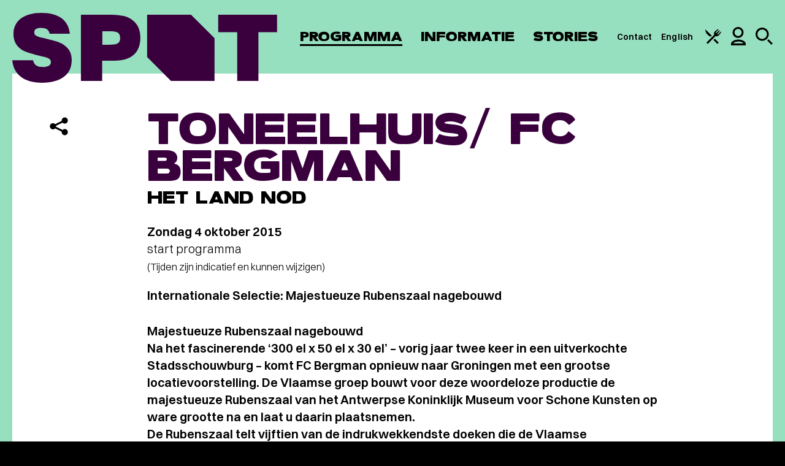

--- FILE ---
content_type: text/html; charset=UTF-8
request_url: https://www.spotgroningen.nl/programma/toneelhuisfc-bergman-3/
body_size: 44886
content:
<!DOCTYPE html><html class=" no-js" lang="nl" data-tw-presale><head> <meta charset="UTF-8"> <meta name="viewport" content="width=device-width, minimum-scale=1.0, initial-scale=1.0"> <meta name="msapplication-config" content="/wp-content/themes/spotgroningen/favicon/browserconfig.xml"> <meta name="theme-color" content="#ffffff"><script>(function(w,d,s,l,i){w[l]=w[l]||[];w[l].push({'gtm.start':new Date().getTime(),event:'gtm.js'});var f=d.getElementsByTagName(s)[0],j=d.createElement(s),dl=l!='dataLayer'?'&l='+l:'';j.async=true;j.src='https://analytics.spotgroningen.nl/system.js?id='+i+dl;f.parentNode.insertBefore(j,f);})(window,document,'script','dataLayer','spot');</script><meta name="google-site-verification" content="24PEt2N6-Rzu4oYTDkc4231bTJ2lx8DyhVOEjUxyqSc"> <link rel="apple-touch-icon" sizes="180x180" href="/wp-content/themes/spotgroningen/favicon/apple-touch-icon.png"> <link rel="mask-icon" href="/wp-content/themes/spotgroningen/favicon/safari-pinned-tab.svg" color="#ffffff"> <link rel="manifest" href="/wp-content/themes/spotgroningen/favicon/manifest.json"><link rel="preconnect" href="https://www.youtube-nocookie.com"><link rel="preconnect" href="https://www.youtube.com"> <link rel="icon" type="image/svg+xml" href="[data-uri]"/> <style>html{font-family:sans-serif;-ms-text-size-adjust:100%;-webkit-text-size-adjust:100%}body{margin:0}article,aside,details,figcaption,figure,footer,header,hgroup,main,nav,section,summary{display:block}audio,video{display:inline-block;vertical-align:baseline}a{background:transparent}a:active,a:hover{outline:0}b,strong{font-weight:700}h1{font-size:2em;margin:.67em 0}img{border:0}figure{margin:1em 40px}button,input,optgroup,select,textarea{color:inherit;font:inherit;margin:0}input{line-height:normal}input[type=search]{-webkit-appearance:none}input[type=search]::-webkit-search-cancel-button,input[type=search]::-webkit-search-decoration{-webkit-appearance:none}fieldset{border:1px solid silver;margin:0 2px;padding:.35em .625em .75em}legend{border:0;padding:0}textarea{overflow:auto}optgroup{font-weight:700}table{border-collapse:collapse;border-spacing:0}td,th{padding:0}:root{--foreground:58,0,62;--foreground-text:255,255,255;--background:151,224,191;--background-text:0,0,0;--darkest:58,0,62;--header:50px}*{-webkit-box-sizing:border-box;box-sizing:border-box}html{background:#000;overflow-y:scroll}html:has(body:not(.admin-bar)){--wp-admin--admin-bar--height:0px}body{background:rgb(var(--background));font:normal normal 300 16px/1.4 Switzer,Arial,sans-serif;-webkit-font-smoothing:antialiased;-moz-osx-font-smoothing:grayscale}a,body{color:#000}a{text-decoration:underline;text-underline-offset:4px;text-decoration-thickness:1px}:focus{outline:1px auto #000}.random-hero{display:none}.is-hidden{display:none!important}.sr-only{border:0;clip:rect(0,0,0,0);height:1px;margin:-1px;overflow:hidden;padding:0;position:absolute;width:1px}.snowfall-flakes{pointer-events:none!important}.symbols{position:absolute;visibility:hidden;z-index:-1}.container{position:relative}.wrap{margin:0 auto;max-width:1400px;padding:0 10px}.wrap--is-small{max-width:1320px}.wrap--has-no-padding{max-width:1360px;padding:0!important}.wrap--has-margin-top{margin-top:100px}.has-slant>:last-child{overflow:hidden;position:relative}.has-slant>:last-child:after{background:rgb(var(--background));-webkit-backface-visibility:hidden;backface-visibility:hidden;bottom:-1px;content:"";height:0;padding:0 0 25%;pointer-events:none;position:absolute;right:-1px;-webkit-transform:rotate(45deg) translate(70%);-ms-transform:rotate(45deg) translate(70%);transform:rotate(45deg) translate(70%);width:25%;z-index:1}.header{background:rgb(var(--background));color:rgb(var(--background-text));height:var(--header);left:0;position:fixed;top:0;width:100%;z-index:10}.admin-bar .header{top:46px}.header__wrap{-webkit-box-align:center;-ms-flex-align:center;align-items:center;display:-webkit-box;display:-ms-flexbox;display:flex;-webkit-box-orient:horizontal;-webkit-box-direction:normal;-ms-flex-direction:row;flex-direction:row;height:var(--header);-webkit-box-pack:justify;-ms-flex-pack:justify;justify-content:space-between;margin:0 auto;max-width:1440px;padding:0 10px;width:100%}.header__branding{margin:0}.header__link{color:currentColor;display:block;height:34px;text-decoration:none}.header__link:focus .header__logo{outline:1px auto #000}.header__logo{fill:rgb(var(--foreground));height:34px;position:relative;width:129px;z-index:11}.header__skip{background:#000;color:#fff;left:0;position:absolute;padding:.5em 1em;text-decoration:none;top:-40px;z-index:100}.header__skip:focus{top:0}.navigation{color:rgb(var(--background-text))}.navigation,.navigation__list{-webkit-box-align:center;-ms-flex-align:center;align-items:center;display:-webkit-box;display:-ms-flexbox;display:flex;-webkit-box-orient:horizontal;-webkit-box-direction:normal;-ms-flex-direction:row;flex-direction:row}.navigation__list{list-style:none;margin:0;padding:0;position:relative;z-index:1}.navigation__item{display:inline;font-family:Eighties,Arial,sans-serif;font-size:22px;font-weight:400;letter-spacing:.1px;line-height:1;margin:0 20px 0 0;position:relative;text-transform:uppercase}.navigation__item--is-ancestor:after,.navigation__item--is-current:after,.navigation__item--is-parent:after{background:currentColor;bottom:0;content:"";height:3px;left:0;position:absolute;width:100%}.navigation__link{color:currentColor;text-decoration:none}.navigation__icon--is-arrangement{height:23px;width:24px}.navigation__icon--is-profile{height:26px;width:20px}.navigation__icon--is-search{height:24px;width:24px}.navigation__list--is-service .navigation__item{font-family:Switzer,Arial,sans-serif;font-size:12px!important;font-weight:600;margin:0 10px 0 0;text-transform:none}.navigation__list--is-service .navigation__item:after{bottom:-7px;height:2px}.navigation__list--is-service .navigation__item:last-child{margin:0}.service__profile,.service__search{display:none}.service__profile{-webkit-box-orient:vertical;-webkit-box-direction:normal;-ms-flex-direction:column;flex-direction:column;gap:28px}.service__profile__link{color:currentColor;font-family:Eighties,Arial,sans-serif;font-size:28px;font-weight:400;letter-spacing:.1px;line-height:.6;text-transform:uppercase}.service__profile__link--is-logged-in{opacity:.4}.service__profile__link--is-shopping-basket span{-webkit-box-align:center;-ms-flex-align:center;align-items:center;background:rgb(var(--foreground));border-radius:50%;color:rgb(var(--foreground-text));float:right;height:1.5em;-webkit-box-pack:center;-ms-flex-pack:center;justify-content:center;margin:.125em 0 0 .5em;width:1.5em}.has-open-profile .service,.has-open-profile .service__profile,.has-open-search .service,.service__profile__link--is-shopping-basket span{display:-webkit-box;display:-ms-flexbox;display:flex}.has-open-search .service__search{display:block}.overlay{-webkit-box-align:center;-ms-flex-align:center;align-items:center;background:rgba(var(--background),.95);color:rgb(var(--background-text));display:none;height:100%;-webkit-box-orient:vertical;-webkit-box-direction:normal;-ms-flex-direction:column;flex-direction:column;-webkit-box-pack:center;-ms-flex-pack:center;justify-content:center;left:0;padding:80px 20px 0;position:fixed;top:0;width:100%;z-index:10}.admin-bar .overlay{height:-webkit-calc(100% - 46px);height:calc(100% - 46px);top:46px}.overlay a:focus,.overlay button:focus,.overlay input:focus~span{outline:1px auto #000}.overlay__close{-webkit-appearance:none;-moz-appearance:none;appearance:none;background:none;border:0;cursor:pointer;padding:0;position:absolute;right:22px;top:16px}.overlay__close svg{display:block;height:26px;fill:currentColor;width:26px}.overlay__button{background:rgb(var(--foreground));color:rgb(var(--background))}.search__wrap{display:-webkit-box;display:-ms-flexbox;display:flex;-webkit-box-orient:horizontal;-webkit-box-direction:normal;-ms-flex-direction:row;flex-direction:row;-ms-flex-wrap:wrap;flex-wrap:wrap}.search__input{background:transparent;border:0;border-bottom:2px solid rgb(var(--foreground));color:rgb(var(--background-text));-webkit-box-flex:1;-ms-flex-positive:1;flex-grow:1;font-size:17px;font-weight:300;margin:0 10px 0 0;padding:.5em;text-overflow:ellipsis;width:212px}.search__input::-webkit-input-placeholder{color:currentColor;opacity:.5}.search__input::-ms-input-placeholder{color:currentColor;opacity:.5}.search__input::-moz-placeholder{color:currentColor;opacity:.5}.main{counter-reset:a;min-height:50vh;padding-top:100px}.main--is-festival{background:#fff;padding-top:0!important;position:relative;z-index:1}.main--is-festival:before{background:#fff;content:"";height:20px;left:0;position:absolute;top:-10px;width:100%}a[data-footnote]{cursor:pointer;text-decoration:none}a[data-footnote]:after{counter-increment:a;content:counter(a);cursor:pointer;font-size:14px;font-weight:500;position:relative;top:-6px}.footnote{background:rgba(var(--background),.1);display:none;margin:1em 0;padding:1em;position:relative}.footnote.is-active{display:block}.newsletter{margin:0 0 40px;position:relative}.newsletter a:focus,.newsletter button:focus,.newsletter input:focus,.newsletter input:focus~span{outline:1px auto #000}.newsletter__input{height:60px;position:relative}.newsletter__email,.newsletter__input{background:#fff;border:0;color:#000;-webkit-box-flex:1;-ms-flex-positive:1;flex-grow:1;font-size:18px;padding:1em}.newsletter__email::-webkit-input-placeholder,.newsletter__input::-webkit-input-placeholder{color:rgba(0,0,0,.55)}.newsletter__email::-ms-input-placeholder,.newsletter__input::-ms-input-placeholder{color:rgba(0,0,0,.55)}.newsletter__email::placeholder,.newsletter__input::placeholder{color:rgba(0,0,0,.55)}.newsletter__email{height:100%;left:0;padding-right:80px;position:absolute;top:0;width:100%}.newsletter__icon{fill:rgb(var(--background));height:30px;pointer-events:none;position:absolute;right:15px;top:15px;width:38px}.newsletter__toggle{display:none}.newsletter__toggle--is-open{display:block}.newsletter__name{display:-webkit-box;display:-ms-flexbox;display:flex;-webkit-box-orient:vertical;-webkit-box-direction:normal;-ms-flex-direction:column;flex-direction:column;margin:10px 0}.newsletter__name div:first-child{margin:0 0 10px}.newsletter__name div{-webkit-box-flex:1;-ms-flex-positive:1;flex-grow:1;position:relative}.newsletter__name input{width:100%}.newsletter__input,.newsletter__name{position:relative}.newsletter__input label,.newsletter__name label{color:rgba(0,0,0,.55);font-size:18px;left:18px;position:absolute;pointer-events:none;top:1em;z-index:1}.newsletter__input label:has(+.has-input),.newsletter__name label:has(+.has-input){font-size:12px;top:4px}.newsletter__wrap{background:#fff;color:#000;padding:30px 20px}.newsletter__options{border:0;margin:0;padding:0}.newsletter__options legend{display:none}.newsletter__option span{background:#f0f3f4;color:#000;display:inline-block;font-size:18px;margin:0 4px 8px 0;padding:.7em;position:relative}.newsletter__option input:checked~span{background:#000;color:#fff}.newsletter__option input:checked~span:before{border-color:#fff}.newsletter__option input:checked~svg{fill:#fff;left:16px;top:17px}.newsletter__agreement{font-size:14px;margin:20px 0}.newsletter__agreement span{display:block;padding:0 0 0 42px;position:relative}.newsletter__agreement span:before{left:12px;position:absolute;top:0}.newsletter__checkbox{display:inline-block;position:relative}.newsletter__checkbox input{opacity:0;position:absolute}.newsletter__checkbox svg{display:none;fill:#000;height:11px;position:absolute;left:16px;top:2px;width:10px;z-index:1}.newsletter__checkbox span:before{border:3px solid #000;content:"";display:inline-block;height:10px;margin:0 8px -1px 0;width:10px}.newsletter__checkbox input:checked~svg{display:block}.newsletter__button{background:none;border:0;cursor:pointer;height:30px;outline:0;position:absolute;right:15px;top:15px;width:38px}.newsletter__submit{background:#000;color:#fff;cursor:pointer;display:inline-block;font-size:20px;font-weight:900;outline:none;margin:0 10px 0 0;padding:.75em 1.5em;text-transform:uppercase}.newsletter__submit[disabled]{cursor:not-allowed;opacity:.75}.newsletter__password{opacity:0;pointer-events:none;position:absolute;top:-9999px}.newsletter__error,.newsletter__status{display:block;margin-top:20px}.newsletter__error{color:red}.social{display:-webkit-box;display:-ms-flexbox;display:flex;-webkit-box-orient:horizontal;-webkit-box-direction:normal;-ms-flex-direction:row;flex-direction:row;list-style:none;margin:0;min-width:400px;padding:0}.social__item{position:relative;text-align:center;width:66px}.social__link,.social__toggle{-webkit-appearance:none;-moz-appearance:none;appearance:none;background:none;border:0;color:rgb(var(--background-text));cursor:pointer;display:inline-block;padding:20px 0;position:relative;text-decoration:none;width:100%}.social__icon{fill:currentColor}.social__icon+svg{fill:currentColor;height:12px;left:50%;margin:0 0 0 -9px;position:absolute;top:75px;width:18px}.social__icon--is-facebook{height:42px;width:19px}.social__icon--is-instagram{height:44px;width:45px}.social__icon--is-twitter{height:39px;width:44px}.social__icon--is-email,.social__icon--is-spotify,.social__icon--is-whatsapp{height:44px;width:45px}.social__sub{background:#fff;color:#000;display:none;list-style:none;margin:10px 0 0;padding:20px;position:relative;text-align:left;width:300px;z-index:1}.social__sub:before{border:solid transparent;border-color:hsla(0,0%,100%,0);border-bottom-color:#fff;border-width:20px;bottom:100%;content:"";height:0;left:0;margin-left:18px;position:absolute;pointer-events:none;width:0}.social__sub li{-webkit-box-align:center;-ms-flex-align:center;align-items:center;display:-webkit-box;display:-ms-flexbox;display:flex;gap:10px;padding:10px 0}.social__sub svg{color:rgb(var(--background));fill:currentColor;-ms-flex-negative:0;flex-shrink:0;height:26px;width:26px}.social__sub a{font-size:18px;font-weight:600;text-decoration:underline}.social__toggle--is-open+.social__sub{display:block}.footer{background:rgb(var(--background));color:rgb(var(--background-text));overflow:hidden}.footer,.footer__columns{position:relative;z-index:1}.footer__columns{margin-top:60px}.footer__columns .newsletter:after{background:rgba(0,0,0,.1);content:"";height:-webkit-calc(100% + 100px);height:calc(100% + 100px);left:0;margin:-20px;position:absolute;top:-40px;width:-webkit-calc(100% + 40px);width:calc(100% + 40px);z-index:-1}.footer__columns h2{font-size:20px;font-weight:900;margin:0 0 20px;text-transform:uppercase}.footer__columns h2 span{font-weight:300}.footer__socials{margin-top:60px}.footer__service{background:#000;color:#fff;margin:40px 0 0;padding:40px 0;position:relative;z-index:1}.footer__service:only-child{margin:0}.footer__service__wrap{text-align:center}.footer__service__wrap div{font-size:20px}.footer__service__wrap span{display:block;margin:0 0 10px}.footer__service__wrap ul{font-size:16px;font-weight:300;list-style:none;margin:20px 0 0;padding:0;opacity:.8}.footer__service__wrap li{display:inline-block;margin:0 0 0 1.5em}.footer__service__wrap a{color:currentColor}.about__item{display:-webkit-box;display:-ms-flexbox;display:flex;-webkit-box-orient:vertical;-webkit-box-direction:normal;-ms-flex-direction:column;flex-direction:column;margin:0;position:relative}.about__item:nth-child(odd){background:rgba(var(--foreground),.1)}.about__item .button,.about__item .event__cta,.about__item .event__status,.about__item .info__filter,.about__item .overlay__button{background:rgb(var(--foreground));color:rgb(var(--foreground-text))}.about__content{padding:40px 20px}.layout--is-text .about__content h2{font-size:38px;line-height:36px;margin:0 0 10px}.about__media{-ms-flex-negative:0;flex-shrink:0;height:0;margin:0 0 80px;padding:0 0 63.4920635%;position:relative}.about__image{position:absolute;z-index:1}.about__shape{background:rgb(var(--foreground));border:5px solid currentColor;color:rgb(var(--background));content:"";pointer-events:none;position:absolute}img+img+.about__shape{display:none}.about__shape:before{border-top:5px solid currentColor;left:0;top:19px}.about__shape:after,.about__shape:before{content:"";height:60px;-webkit-transform:rotate(-45deg);-ms-transform:rotate(-45deg);transform:rotate(-45deg);position:absolute;width:90px}.about__shape:after{border-bottom:5px solid currentColor;bottom:19px;right:0}.about__image,.about__shape{-webkit-clip-path:polygon(60px 0,100% 0,100% -webkit-calc(100% - 60px),-webkit-calc(100% - 60px) 100%,0 100%,0 60px);clip-path:polygon(60px 0,100% 0,100% calc(100% - 60px),calc(100% - 60px) 100%,0 100%,0 60px);height:100%;width:-webkit-calc(100% - 30px);width:calc(100% - 30px)}.about__item:nth-child(odd) .about__shape{color:transparent!important;z-index:0}.about__item:nth-child(odd) .about__image,.about__item:nth-child(odd) .about__shape{left:0;top:0}.about__item:nth-child(odd) .about__image+.about__image,.about__item:nth-child(odd) .has-1 .about__image{left:30px;top:30px}.about__item:nth-child(2n) .about__shape{background:transparent!important;z-index:2}.about__item:nth-child(2n) .about__image{left:30px;top:30px}.about__item:nth-child(2n) .about__image+.about__image,.about__item:nth-child(2n) .about__shape{left:0;top:0}.advent__wrap{counter-reset:b;display:-webkit-box;display:-ms-flexbox;display:flex;-webkit-box-orient:horizontal;-webkit-box-direction:normal;-ms-flex-direction:row;flex-direction:row;-ms-flex-wrap:wrap;flex-wrap:wrap}.advent__button{-webkit-appearance:none;-moz-appearance:none;appearance:none;background:#f0f3f4;border:0;cursor:pointer;display:block;height:0;outline:0;padding:0 0 20%;position:relative;width:20%}.advent__button figure{height:100%;margin:0;padding:0;position:absolute;-webkit-transition:all .3s ease;transition:all .3s ease;-webkit-transform-origin:left;-ms-transform-origin:left;transform-origin:left;width:100%}.advent__button figure:after{content:counter(b);counter-increment:b;font-family:Eighties,Arial,sans-serif;font-size:60px;left:50%;margin:0;position:absolute;text-shadow:0 0 15px #fff;top:50%;-webkit-transform:translate(-50%,-50%);-ms-transform:translate(-50%,-50%);transform:translate(-50%,-50%);z-index:10}.advent__button:disabled{opacity:.5;pointer-events:none}.advent__button img{-webkit-user-select:none;-moz-user-select:none;-ms-user-select:none;user-select:none}.advent__button.is-open figure,.no-touch .advent__button:hover figure{-webkit-transform:perspective(1200px) translateZ(0) translateX(0) translateY(0) rotateY(-45deg);transform:perspective(1200px) translateZ(0) translateX(0) translateY(0) rotateY(-45deg)}.advent__modal{-webkit-box-align:safe center;-ms-flex-align:safe center;align-items:safe center;background:rgba(0,0,0,.5);display:none;height:100vh;-webkit-box-pack:safe center;-ms-flex-pack:safe center;justify-content:safe center;left:0;overflow:auto;overscroll-behavior:contain;padding:20px;position:fixed;top:0;width:100%;z-index:9999}.advent__modal.is-open{display:-webkit-box;display:-ms-flexbox;display:flex}.admin-bar .advent__modal{height:-webkit-calc(100vh - 46px);height:calc(100vh - 46px);top:46px}.advent__modal__wrap{background:#fff;-webkit-clip-path:polygon(40px 0,100% 0,100% -webkit-calc(100% - 40px),-webkit-calc(100% - 40px) 100%,0 100%,0 40px);clip-path:polygon(40px 0,100% 0,100% calc(100% - 40px),calc(100% - 40px) 100%,0 100%,0 40px);max-width:750px;overflow:hidden;padding:40px 60px;position:relative;width:100%}.advent__modal__wrap:has(figure){padding-top:240px}.advent__modal__wrap figure{background:#f0f3f4;height:200px;left:0;margin:0;padding:0;position:absolute;top:0;width:100%}.advent__modal__wrap article{margin:0}.advent__modal__close{-webkit-appearance:none;-moz-appearance:none;appearance:none;background:none;border:0;cursor:pointer;margin:0;padding:0;position:absolute;right:20px;top:20px}.advent__modal__close svg{height:26px;width:26px}.arrangements{background:#fff;margin:0 auto;max-width:1360px;position:relative;z-index:1}.arrangements:before{border-color:transparent;border-style:solid;border-top-color:#fff;border-width:40px 40px 0;content:"";height:0;left:50%;margin:0 0 0 -40px;position:absolute;top:0;width:0}.arrangements__item{font-size:17px;padding:60px 20px}.arrangements__item:first-child{padding-top:80px}.arrangements__item:nth-child(odd){background:rgba(var(--foreground),.1)}.arrangements__item h3{font-size:22px;font-weight:900;line-height:1;margin:0 0 10px;text-transform:uppercase;word-break:break-word}.arrangements__item p:first-child strong{font-size:28px;line-height:1}.arrangements__item p{margin:10px 0 1em}.arrangements__item a{color:currentColor;text-decoration:underline}.arrangements__item .button,.arrangements__item .event__cta,.arrangements__item .event__status,.arrangements__item .info__filter,.arrangements__item .overlay__button{background:#000;color:#fff;text-decoration:none}.arrangements__media{background:#f0f3f4;height:320px;margin:0 0 20px;padding:0;position:relative;width:100%}.arrangements__content h2{font-size:1em;margin:0}.arrangements__upsell{margin:0 -10px}.arrangements__upsell__item{border-top:4px solid #e7ecef;display:-webkit-box;display:-ms-flexbox;display:flex;-webkit-box-orient:horizontal;-webkit-box-direction:normal;-ms-flex-direction:row;flex-direction:row;margin:0 0 40px;position:relative}.arrangements__upsell__item:last-child{margin:0}.arrangements__upsell__item svg{-ms-flex-item-align:center;align-self:center;-ms-flex-negative:0;flex-shrink:0;height:18px;width:40px}.arrangements__upsell__media{background:#f0f3f4;-ms-flex-negative:0;flex-shrink:0;margin:0;min-height:140px;padding:0;position:relative;width:60px}.arrangements__upsell__content{font-size:17px;padding:10px 20px}.arrangements__menu{padding:0 0 60px}.arrangements__menu__wrap{background:#f0f3f4;margin:0 0 60px;padding:60px 20px 0}.arrangements__menu__wrap.is-mix{background:#e0dcd7;color:#40505e}.arrangements__menu__wrap.is-muze{background:#242460;color:#fff}.arrangements__menu__wrap.is-muze .arrangements__menu__section{border-top:4px solid hsla(0,0%,100%,.1)}.arrangements__menu__wrap.is-muze .arrangements__menu__footer{background:hsla(0,0%,100%,.1)}.arrangements__menu__wrap.is-muze .arrangements__menu__footer svg{fill:#fff}.arrangements__menu__wrap>svg{display:block;margin:0 auto;max-width:100%}.arrangements__menu__wrap h2{font-family:Eighties,Arial,sans-serif;font-size:40px;font-weight:400;letter-spacing:.1px;line-height:.6;margin:60px 0 0;padding:0 20px 40px;text-align:center;text-transform:uppercase}.arrangements__menu__wrap footer{background:rgba(0,0,0,.1)}.arrangements__menu__section{border-top:4px solid rgba(0,0,0,.1);max-width:1060px;margin:0 auto 50px;padding:20px 0 0}.arrangements__menu__section h3{-webkit-column-span:all;column-span:all;font-size:17px;font-weight:900;margin:0 0 40px;text-align:center;text-transform:uppercase}.arrangements__menu__item{-webkit-column-break-inside:avoid;break-inside:avoid;font-size:18px;margin:0 0 40px;padding:0 40px 0 0;position:relative}.arrangements__menu__item h4{font-family:Eighties,Arial,sans-serif;font-size:28px;font-weight:400;letter-spacing:.1px;line-height:.6;margin:0 0 7px;text-transform:uppercase}.arrangements__menu__item h4 svg{margin:0 0 0 10px;position:relative;top:2px}.arrangements__menu__item p{margin:0}.arrangements__menu__item small{font-size:1em;text-transform:uppercase}.arrangements__menu__item small svg{height:24px;margin:0 6px -3px 0;width:24px}.arrangements__menu__item svg{-ms-flex-negative:0;flex-shrink:0;height:20px;width:20px}.arrangements__menu__item strong{font-weight:600;position:absolute;right:0;top:0}.arrangements__menu__footer{margin:0 -20px;padding:30px 20px}.arrangements__menu__info{font-size:17px;max-width:1060px;margin:0 auto}.arrangements__menu__info div{-webkit-column-break-inside:avoid;break-inside:avoid;display:-webkit-box;display:-ms-flexbox;display:flex}.arrangements__menu__info div+div{margin-top:20px}.arrangements__menu__info ul{list-style:none;margin:0;padding:0}.arrangements__menu__info li{-webkit-box-align:center;-ms-flex-align:center;align-items:center;display:-webkit-box;display:-ms-flexbox;display:flex;margin:0 0 10px}.arrangements__menu__info p{margin:0 0 1em}.arrangements__menu__info svg{-ms-flex-negative:0;flex-shrink:0;height:30px;margin:0 10px 0 0;width:30px}.arrangements__calendar{margin:30px auto 60px!important}.arrangements__calendar .flatpickr-calendar{background:rgb(var(--foreground))}.arrangements__calendar .flatpickr-calendar,.arrangements__calendar .flatpickr-innerContainer{padding:0;width:100%}.arrangements__calendar .flatpickr-innerContainer,.arrangements__calendar .flatpickr-months{max-width:720px;margin:0 auto;padding:0 20px}.arrangements__calendar .flatpickr-months{padding:30px 20px}.arrangements__calendar .flatpickr-months .flatpickr-next-month,.arrangements__calendar .flatpickr-months .flatpickr-prev-month{color:#000;fill:unset;top:unset}.arrangements__calendar .flatpickr-months .flatpickr-current-month{color:#000;font-size:20px;font-weight:600;line-height:28px;text-transform:uppercase}.arrangements__calendar .flatpickr-months svg{height:17px!important;width:26px!important}.arrangements__calendar .dayContainer{padding:10px 0 30px}.arrangements__calendar .dayContainer,.arrangements__calendar .flatpickr-weekdaycontainer{gap:16px}.arrangements__calendar .flatpickr-weekday{opacity:.7;color:rgb(var(--foreground-text));font-weight:600;text-transform:lowercase}.arrangements__calendar .flatpickr-day,.arrangements__calendar .flatpickr-weekday{font-size:17px;width:-webkit-calc(14.2857143% - 16px);width:calc(14.2857143% - 16px)}.arrangements__calendar .flatpickr-days{overflow:visible}.arrangements__calendar .flatpickr-day{-webkit-box-align:center;-ms-flex-align:center;align-items:center;background:none!important;color:#000;display:-webkit-box;display:-ms-flexbox;display:flex;font-weight:600;height:40px;line-height:1;max-width:unset;position:relative}.arrangements__calendar .flatpickr-day:after{background:#fff;border-radius:50%;content:"";height:40px;position:absolute;width:40px;z-index:-1}.arrangements__calendar .flatpickr-day.disabled{color:#000;font-weight:400;opacity:1!important;pointer-events:none}.arrangements__calendar .flatpickr-day.disabled:after{display:none}.arrangements__calendar .flatpickr-day.selected{color:#000}.arrangements__calendar .flatpickr-day.nextMonthDay.disabled,.arrangements__calendar .flatpickr-day.prevMonthDay.disabled,.arrangements__calendar .flatpickr-day.today,.arrangements__calendar .flatpickr-day.today.disabled,.arrangements__calendar .flatpickr-day.today.selected{color:#fff}.arrangements__calendar .flatpickr-day.today.disabled:after,.arrangements__calendar .flatpickr-day.today.selected:after,.arrangements__calendar .flatpickr-day.today:after{background:#000!important;display:block}.arrangements__calendar input{display:none}.arrangements__modal{-webkit-box-align:safe center;-ms-flex-align:safe center;align-items:safe center;background:rgba(var(--foreground),.95);display:none;height:100vh;-webkit-box-pack:safe center;-ms-flex-pack:safe center;justify-content:safe center;left:0;overflow:auto;overscroll-behavior:contain;padding:20px;position:fixed;top:0;width:100%;z-index:9999}.arrangements__modal.is-open{display:-webkit-box;display:-ms-flexbox;display:flex}.admin-bar .arrangements__modal{height:-webkit-calc(100vh - 46px);height:calc(100vh - 46px);top:46px}.arrangements__modal__wrap{background:#fff;-webkit-clip-path:polygon(80px 0,100% 0,100% -webkit-calc(100% - 80px),-webkit-calc(100% - 80px) 100%,0 100%,0 80px);clip-path:polygon(80px 0,100% 0,100% calc(100% - 80px),calc(100% - 80px) 100%,0 100%,0 80px);max-width:710px;overflow:hidden;padding:100px 30px 60px;position:relative;width:100%}.arrangements__modal__wrap h2{font-size:38px!important;margin:0!important}.arrangements__modal__wrap p{margin:1em 0!important}.arrangements__modal__wrap p a{font-weight:600}.arrangements__modal__close{-webkit-appearance:none;-moz-appearance:none;appearance:none;background:none;border:0;color:rgb(var(--foreground-text));cursor:pointer;margin:0;padding:0;position:absolute;right:20px;top:20px}.arrangements__modal__close svg{fill:currentColor;height:26px;width:26px}.arrangements__list{font-size:18px}.arrangements__list__wrap{display:none}.arrangements__list__filter{-webkit-box-align:center;-ms-flex-align:center;align-items:center;display:-webkit-box;display:-ms-flexbox;display:flex;margin:30px 0 60px;position:relative}.arrangements__list__filter input{background:rgba(var(--foreground),.1);border:0;border-bottom:4px solid rgb(var(--foreground));-webkit-box-flex:1;-ms-flex-positive:1;flex-grow:1;margin:0;padding:17px;width:200px}.arrangements__list__filter svg{height:30px;-ms-flex-negative:0;flex-shrink:0;position:absolute;right:17px;width:30px}.arrangements__list__month{margin:0 0 60px}.arrangements__list__month:last-child{margin:0}.arrangements__list__month h3{border-bottom:4px solid #f0f3f4;font-family:Eighties,Arial,sans-serif;font-size:28px;font-weight:400;letter-spacing:.1px;line-height:1;margin:0;padding:0 0 5px;text-transform:uppercase}.arrangements__list__item{-webkit-box-align:center;-ms-flex-align:center;align-items:center;display:-webkit-box;display:-ms-flexbox;display:flex;margin:10px 0}.arrangements__list__item time{background:#f0f3f4;color:#000;-ms-flex-negative:0;flex-shrink:0;font-size:20px;font-weight:900;line-height:1;text-transform:uppercase;margin:0 12px 0 0;padding:20px 12px;text-align:center;width:117px}.arrangements__list__item a{color:currentColor;text-decoration:none}.arrangements__list__item small{background:#3f00ab;color:#fff;display:inline-block;font-size:14px;font-weight:900;margin:0 0 0 10px;padding:.25em .5em}.button,.event__cta,.event__status,.info__filter,.overlay__button{-webkit-appearance:none;-moz-appearance:none;appearance:none;border:0;cursor:pointer;display:inline-block;font-size:20px;font-weight:900;margin:0;padding:.695rem 1rem;text-align:center;text-decoration:none;text-transform:uppercase;-webkit-transition:opacity .3s ease;transition:opacity .3s ease;will-change:opacity}.button--is-black{background:#000;color:#fff!important}.button--is-theme{background:rgb(var(--background));color:rgb(var(--background-text))}.button--is-loading{opacity:.5}.button[disabled],.event__cta[disabled],.event__status[disabled],.info__filter[disabled],.overlay__button[disabled]{cursor:not-allowed}.content{-webkit-box-align:start;-ms-flex-align:start;align-items:flex-start;background:#fff;color:#000;display:-webkit-box;display:-ms-flexbox;display:flex;-webkit-box-orient:vertical;-webkit-box-direction:normal;-ms-flex-direction:column;flex-direction:column;position:relative;z-index:1}.content--is-taxonomy{background:rgb(var(--foreground));color:rgb(var(--foreground-text))}.content--is-membership{background:#fff;color:#000}.content--is-event{color:#000}.content--is-arrangement:after,.content--is-membership:after,.content--is-taxonomy:after{border-color:transparent;border-style:solid;border-top-color:rgb(var(--foreground));border-width:40px 40px 0;content:"";height:0;left:50%;margin:0 0 0 -40px;position:absolute;top:100%;width:0}.content--is-arrangement:after,.content--is-membership:after{border-top-color:#fff}.content--has-arrangements{padding-top:40px}.content--has-arrangements:before{border-color:transparent;border-style:solid;border-top-color:rgb(var(--background));border-width:40px 40px 0;content:"";height:0;left:50%;margin:0 0 0 -40px;position:absolute;top:0;width:0}.content__article{padding:30px 20px;position:relative;width:100%}.content__article--is-last{-webkit-box-ordinal-group:4;-ms-flex-order:3;order:3}.content__aside{margin:0;-webkit-box-ordinal-group:3;-ms-flex-order:2;order:2;padding:0 20px;position:static;width:100%}.cookie{background:rgb(var(--foreground));bottom:0;color:rgb(var(--foreground-text));display:none;font-size:14px;left:0;padding:20px;position:fixed;width:100%;z-index:100}.cookie__toggle{-webkit-appearance:none;-moz-appearance:none;appearance:none;background:rgba(0,0,0,.55);border:0;border-radius:50%;bottom:10px;cursor:pointer;height:50px;padding:0;position:fixed;right:10px;width:50px;z-index:9}.cookie__toggle svg{display:block;height:100%;padding:20%;width:100%}.cookie__choices{display:-webkit-box;display:-ms-flexbox;display:flex;-webkit-box-orient:vertical;-webkit-box-direction:normal;-ms-flex-direction:column;flex-direction:column}.cookie__content{max-width:730px}.cookie__content a{color:currentColor}.cookie__controls{display:-webkit-box;display:-ms-flexbox;display:flex;gap:30px}.cookie__refuse{-webkit-appearance:none;-moz-appearance:none;appearance:none;background:none;border:0;cursor:pointer;font-size:1em;margin:0;padding:0;text-decoration:underline;text-underline-offset:4px;text-decoration-thickness:1px}.cookie__accept{background:rgb(var(--background));color:rgb(var(--foreground))}.has-open-cookie .cookie{display:block}.destinations{padding:0;position:relative;font-size:17px}.destinations--is-themed{background:rgb(var(--foreground));padding:80px 20px 20px}.destinations--is-themed:before,.destinations.has-arrangements:after{border-color:transparent;border-style:solid;border-top-color:#fff;border-width:40px 40px 0;content:"";height:0;left:50%;margin:0 0 0 -40px;position:absolute;top:0;width:0}.destinations.has-arrangements:after{border-top-color:rgba(var(--foreground),.1)}.destinations--is-taxonomy{margin-top:80px}.destinations--is-news{margin-top:20px}.destinations--is-themed .destinations__content,.destinations--is-themed .destinations__title{color:rgb(var(--foreground-text))}.destinations--is-themed .destinations__caption{background:rgb(var(--background));color:rgb(var(--background-text))}.destinations__title{color:rgb(var(--background-text));font-size:28px;font-family:Eighties,Arial,sans-serif;font-weight:400;letter-spacing:.1px;line-height:1;margin:0 0 40px;text-align:center;text-transform:uppercase}.destinations__wrap{display:-webkit-box;display:-ms-flexbox;display:flex;-webkit-box-orient:vertical;-webkit-box-direction:normal;-ms-flex-direction:column;flex-direction:column;-ms-flex-wrap:wrap;flex-wrap:wrap;margin:0 0 40px}.destinations__item{margin:0 0 40px}.destinations__link{display:block;text-decoration:none}.destinations__figure{background:rgba(0,0,0,.2);height:260px;margin:0 0 10px;padding:0;position:relative}.destinations__caption{background:rgb(var(--background));bottom:4px;font-size:16px;font-weight:900;left:4px;padding:5px;position:absolute;z-index:1}.destinations__caption,.destinations__content{color:rgb(var(--background-text))}.destinations__content h2,.destinations__content h3{font-family:Eighties,Arial,sans-serif;font-size:32px;font-weight:400;letter-spacing:.1px;line-height:.6;margin:0;text-transform:uppercase;word-break:break-word}.destinations__content h2+p,.destinations__content h3+p{margin:10px 0 0}.destinations__content time{font-size:16px;font-weight:900}.destinations__content span,.destinations__content time{display:inline-block;margin:0 5px 10px 0;opacity:.6}.destinations__content p{margin:0}.event__header--is-mobile{display:block;-webkit-box-ordinal-group:2;-ms-flex-order:1;order:1;margin:0!important;padding:20px 20px 0}.event__header--is-desktop{display:none}.event__i18n{color:rgba(0,0,0,.55);font-family:Eighties,Arial,sans-serif;font-size:22px;font-weight:400;letter-spacing:.1px;line-height:.6;max-width:730px;margin:0 auto 30px}.event__i18n__button{-webkit-appearance:none;-moz-appearance:none;appearance:none;background:transparent;border:0;color:currentColor;cursor:pointer;margin:0;padding:0;text-transform:uppercase}.event__i18n__button--is-active{color:#000}.event__language{display:none}.event__language--is-active{display:block}.event__language .layout--is-text:first-child p:first-child{font-weight:600}.event__timetable{list-style:none;margin:0;padding:0}.event__timetable~p{font-weight:600;margin-top:1em!important}.event__timetable li{margin:0}.event__timetable strong{font-weight:900}.event__cta{background:rgb(var(--foreground));color:rgb(var(--foreground-text))}.event__cta,.event__status{display:block;line-height:1;margin:0;padding:1em}.event__status{background:transparent;color:#000}.event__presale{display:-webkit-box;display:-ms-flexbox;display:flex;font-size:17px;gap:10px;margin:10px 0 0}.event__presale svg{color:rgb(var(--foreground));-ms-flex-negative:0;flex-shrink:0;height:27px;width:28px}.event__presale a{text-decoration:underline}.event__pricing{margin:20px 0 0}.event__pricing:last-child>div:last-of-type{border-bottom:3px solid rgb(var(--foreground));padding:0 0 20px}.event__pricing>div{border-bottom:3px solid #f0f3f4;padding:0 0 10px}.event__pricing>div:last-of-type{border-bottom:0}.event__pricing__item{-webkit-box-align:center;-ms-flex-align:center;align-items:center;display:-webkit-box;display:-ms-flexbox;display:flex;-webkit-box-orient:horizontal;-webkit-box-direction:normal;-ms-flex-direction:row;flex-direction:row;-ms-flex-wrap:wrap;flex-wrap:wrap;font-size:17px;-webkit-box-pack:justify;-ms-flex-pack:justify;justify-content:space-between;width:100%}.event__pricing__item+.event__pricing__item{margin-top:10px}.event__pricing__item--is-extra,.event__pricing__soldout{font-size:14px}.event__pricing__item--is-extra,.event__pricing__item--is-soldout span{opacity:.4}.event__pricing__text{display:none}.event__pricing__text--is-active{display:inline}.event__waitlist{display:block;margin:10px 0 -10px;text-align:center}.event__waitlist--is-hidden{display:none}.event__restaurant,.event__updates{-webkit-box-align:start;-ms-flex-align:start;align-items:flex-start;background:rgba(var(--foreground),.1);border-bottom:3px solid rgb(var(--foreground));display:-webkit-box;display:-ms-flexbox;display:flex;gap:10px;margin:10px 0 0;padding:18px 12px;text-align:left;text-decoration:none}.event__restaurant p,.event__updates p{cursor:pointer;font-size:17px;margin:0}.event__restaurant small,.event__updates small{display:block;font-size:16px;margin:10px 0 0}.event__restaurant strong,.event__updates strong{font-weight:600;text-decoration:underline}.event__restaurant p a,.event__updates p a{color:currentColor;text-decoration:underline}.event__restaurant svg,.event__updates svg{color:rgb(var(--darkest));-ms-flex-negative:0;flex-shrink:0;height:30px;width:30px}.event__updates{background:rgb(var(--foreground));border:0;margin:20px 0 0}.event__updates,.event__updates svg{color:rgb(var(--foreground-text))}.event__cta[disabled],strong.event__status{background:#f0f3f4!important;color:#000!important;cursor:default!important}.featured{background:#fff;margin:0 auto;max-width:1360px;padding:40px 0;position:relative;z-index:1}.featured:before{border-color:transparent;border-style:solid;border-top-color:rgb(var(--background));border-width:40px 40px 0;content:"";height:0;left:50%;margin:0 0 0 -40px;position:absolute;top:0;width:0}.featured--is-taxonomy{max-width:1280px;padding-top:80px!important}.featured--is-singular:before,.featured--is-taxonomy:before{display:none}.featured__title{color:var(--darkest);display:block;font-family:Eighties,Arial,sans-serif;font-size:28px;font-weight:400;letter-spacing:.1px;line-height:1;margin:40px 0;text-align:center;text-transform:uppercase}.festival{background:#fff;padding-top:125%}.festival__header{background:#000;height:0;padding-bottom:125%;position:fixed;width:100%;top:0}.admin-bar .festival__header{top:46px}.festival__header__wrap{-webkit-box-align:center;-ms-flex-align:center;align-items:center;display:-webkit-box;display:-ms-flexbox;display:flex;height:100%;-webkit-box-pack:center;-ms-flex-pack:center;justify-content:center;margin:0;position:absolute;width:100%}.festival__header__link{display:block;position:relative;text-decoration:none;z-index:1}.festival__header__link--is-small{position:absolute;right:20px;top:20px}.festival__header__link h1{display:none}.festival__header__link svg{display:block;height:100%;position:absolute;width:100%}.festival__header__image{overflow:hidden;-webkit-transform:translateZ(0) scale(1.1);transform:translateZ(0) scale(1.1)}.festival__header__site{left:20px;position:absolute;top:20px}.festival__header__site svg{height:30px;width:120px}.festival__nav{background:#fff;position:-webkit-sticky;position:sticky;top:0;z-index:9}.ie11 .festival__nav{position:relative}.admin-bar .festival__nav{top:46px}.festival__nav__open{-webkit-appearance:none;-moz-appearance:none;appearance:none;background:none;border:0;cursor:pointer;padding:.938em 1em .938em 2.7em;position:relative}.festival__nav__open svg{fill:currentColor;height:32px;left:0;position:absolute;top:13px;width:32px}.festival__nav__open span{font-size:20px}.festival__nav__close{-webkit-appearance:none;-moz-appearance:none;appearance:none;background:none;border:0;cursor:pointer;display:none;margin:20px;padding:0;position:fixed;right:0;top:0;z-index:11}.admin-bar .festival__nav__close{top:46px}.festival__nav__close svg{fill:#fff;height:28px;width:28px}.festival__nav__list{display:none;list-style:none;margin:0;padding:0}.festival__nav__item{margin:5px 0;padding:10px;position:relative;text-align:center;width:100%}.festival__nav__link{color:currentColor;display:block;font-size:20px;text-decoration:none}.festival__tickets{display:none;font-weight:600;padding:40px 0;position:relative}.festival__tickets__content{-webkit-box-flex:1;-ms-flex-positive:1;flex-grow:1;font-size:17px}.festival__tickets__content p{margin:0 0 1em}.festival__tickets__cta{margin:20px 0 0}.festival__tickets__link,.festival__tickets__toggle{-webkit-appearance:none;-moz-appearance:none;appearance:none;border:0;cursor:pointer;font-size:20px;padding:.8em 1em;position:absolute;right:0;text-decoration:none;text-transform:uppercase;top:0}.festival__tickets__link strong,.festival__tickets__toggle strong{font-family:Eighties,Arial,sans-serif;font-size:30px;font-weight:400;letter-spacing:.1px;line-height:.6;margin:0 5px 0 0;text-transform:uppercase}.festival__tickets__link span,.festival__tickets__toggle span{display:none;font-weight:300}.festival__tickets__link svg,.festival__tickets__toggle svg{fill:currentColor;height:14px;margin:0 0 0 5px;width:18px}.festival__event{background:#f0f3f4;margin:0 0 20px}.festival__event:last-child{margin:0}.festival__event__link{display:block;text-decoration:none}.festival__event__figure{background:#f0f3f4;display:block;height:0;margin:0;padding:0 0 56.25%;position:relative;width:100%}.festival__event__content{padding:30px}.festival__event__content h2{font-family:Eighties,Arial,sans-serif;font-size:40px;font-weight:400;letter-spacing:.1px;line-height:.6;margin:0;text-transform:uppercase}.festival__event__content p{font-size:20px;margin:10px 0 0}.festival__cta{background:#000;color:#fff!important;margin-top:20px}.festival__blur{will-change:filter}.has-open-tickets .festival__tickets{display:-webkit-box;display:-ms-flexbox;display:flex}.has-open-tickets .festival__tickets__toggle svg{-webkit-transform:rotate(180deg);-ms-transform:rotate(180deg);transform:rotate(180deg)}.form .button,.form .event__cta,.form .event__status,.form .info__filter,.form .overlay__button{margin:0}.slot{background:#f0f3f4;padding:30px}.slot>label{font-weight:600}.option:first-of-type{margin-top:20px}.option>label{display:block;padding:0 0 0 30px;position:relative}.option input[type=radio]{display:inline-block;left:0;position:absolute;top:4px}.option input[type=radio]:checked~strong{font-weight:600!important}.option input[type=radio]:checked~small{display:none!important}.option input[type=radio]:checked~p{display:block!important;margin:0 0 20px!important}.option input[type=radio]+strong{font-weight:500}.option input[type=radio]~small{display:block}.option input[type=radio]~p{display:none}.option input[disabled],.option input[disabled]+span{opacity:.5}.is-user-details{padding-left:30px;margin:30px 0 20px!important}.is-user-details:last-child{margin-bottom:30px!important}.is-partner-details{padding-left:30px;margin:0 0 30px!important}.is-privacy{padding-left:30px;position:relative}.is-privacy input[type=checkbox]{display:inline-block;left:0;position:absolute;top:4px}.form-group{margin-bottom:30px}.form-group[hidden]{display:none}.form-control{background:#fff;border:0;margin:0;outline:0;padding:1em}.form-split .form-control{margin:0 0 15px;width:100%}.error-message{color:red}.gallery{background:rgba(var(--background),.95);-webkit-backdrop-filter:blur(5px);backdrop-filter:blur(5px);color:rgb(var(--background-text));visibility:hidden;height:100vh;left:0;position:fixed;top:0;width:100%;z-index:10}.admin-bar .gallery{height:-webkit-calc(100% - 46px);height:calc(100% - 46px);top:46px}.gallery__media__wrapper{height:100%;width:100%}.gallery__media{padding:40px}.gallery__image{background-size:contain!important;display:block;height:100%;margin:0 auto;max-width:1280px;-o-object-fit:contain!important;object-fit:contain!important;width:100%}.gallery__caption{padding:1em;text-align:center;width:100%}.gallery__close,.gallery__next,.gallery__prev{background:transparent;border:0;cursor:pointer;margin:0;padding:0;position:absolute;z-index:1}.gallery__next,.gallery__prev{margin-top:-28px;top:50%}.gallery__next svg,.gallery__prev svg{display:block;fill:currentColor;height:32px;padding:4px 0;width:32px}.gallery__prev{left:1em;-webkit-transform:rotate(180deg);-ms-transform:rotate(180deg);transform:rotate(180deg)}.gallery__next{right:1em}.gallery__close{right:1em;top:1em}.gallery__close svg{display:block;height:26px;fill:currentColor;width:26px}.has-open-gallery .gallery{visibility:visible}.hero{margin:0 0 -80px}.hero__wrap{height:0;overflow:hidden;padding:0 0 53.125%;position:relative;-webkit-transform:translateY(-webkit-calc(var(--scroll-top) * .4));-ms-transform:translateY(calc(var(--scroll-top) * .4));transform:translateY(calc(var(--scroll-top) * .4));will-change:transform}.hero__wrap--is-large{padding:0 0 112.5%}.hero__wrap:has(.hero__content){padding:0 0 112.5%}.hero__wrap:has(.hero__content):after{background:-webkit-gradient(linear,left bottom,left top,from(rgba(0,0,0,.5)),color-stop(50%,transparent));background:-webkit-linear-gradient(bottom,rgba(0,0,0,.5),transparent 50%);background:linear-gradient(0deg,rgba(0,0,0,.5),transparent 50%);content:"";height:100%;left:0;position:absolute;top:0;width:100%}.hero__content{bottom:100px;color:#fff;left:0;margin:0 auto;position:absolute;right:0;text-align:center;width:100%;z-index:10}.hero__content h1{font-family:Eighties,Arial,sans-serif;font-size:70px;font-weight:400;letter-spacing:.01px;line-height:.61875;margin:0 auto;max-width:1140px;text-transform:uppercase}.hero__content h1.is-long{font-size:50px}.hero__content p{font-size:17px;font-weight:700;line-height:24px;margin:10px 0 0}.hero__image,.hero__wrap{background:rgba(0,0,0,.1);-webkit-clip-path:polygon(100px 0,100% 0,100% 100%,0 100%,0 100px);clip-path:polygon(100px 0,100% 0,100% 100%,0 100%,0 100px);pointer-events:none}.hero__link{color:currentColor;height:100%;left:0;text-decoration:none;width:100%}.hero__404,.hero__link{position:absolute;top:0}.hero__404{height:50%;right:0;width:50%}.hero--is-404 .hero__image{background-position:0;-o-object-position:left center;object-position:left center}.highlight{margin:0 0 40px;max-width:1440px;position:relative}.highlight__wrap{-webkit-clip-path:polygon(25vw 0,100% 0,100% -webkit-calc(100% - 25vw),-webkit-calc(100% - 25vw) 100%,0 100%,0 25vw);clip-path:polygon(25vw 0,100% 0,100% calc(100% - 25vw),calc(100% - 25vw) 100%,0 100%,0 25vw);color:#3a003e;height:0;overflow:hidden;padding:0 0 138.66667%;position:relative;width:100%}.highlight__wrap__link{color:currentColor;display:block;text-decoration:none}.highlight__wrap__link,.highlight__wrap__link:before{height:100%;left:0;position:absolute;top:0;width:100%}.highlight__wrap__link:before{background-image:-webkit-gradient(linear,left bottom,left top,from(rgba(0,0,0,.6)),color-stop(50%,transparent));background-image:-webkit-linear-gradient(bottom,rgba(0,0,0,.6),transparent 50%);background-image:linear-gradient(0deg,rgba(0,0,0,.6),transparent 50%);content:"";z-index:2}.highlight__image,.highlight__media{-webkit-transform:translateY(-webkit-calc(var(--scroll-top) * .4));-ms-transform:translateY(calc(var(--scroll-top) * .4));transform:translateY(calc(var(--scroll-top) * .4));will-change:transform}.highlight__content{bottom:-12px;color:#fff;font-family:Eighties,Arial,sans-serif;font-weight:400;letter-spacing:.1px;left:0;line-height:.6;margin:0 auto;max-width:1320px;padding:0 20px;position:absolute;right:0;text-transform:uppercase;width:100%;z-index:2}.highlight__content time{display:inline-block;font-size:10.66666vw;font-weight:400}.highlight__content time:after{background:currentColor;content:"";height:3px;display:block;margin:5px 0;width:100%}.highlight__content h1{font-size:18.66666vw;font-weight:400;margin:0 0 10px}.highlight__content p{display:inline-block;font-size:7.46666vw;font-weight:400;margin:0;text-transform:uppercase}.highlight__content small{font-size:.6em}.highlight__content--is-long h1{font-size:15vw}.highlight__content__link{color:currentColor;display:block;text-decoration:none}.highlight__media{height:100%;left:50%;margin:0;padding:0;pointer-events:none;position:absolute;top:50%;width:100%}.highlight__media iframe{height:100%;opacity:0;-webkit-transition:opacity .5s ease;transition:opacity .5s ease;-webkit-transform:translate(-50%,-25%) scale(1.77);-ms-transform:translate(-50%,-25%) scale(1.77);transform:translate(-50%,-25%) scale(1.77);width:100%;will-change:opacity}.highlight__media iframe.is-playing{opacity:1}.info{display:-webkit-box;display:-ms-flexbox;display:flex;-webkit-box-direction:reverse;-ms-flex-direction:column-reverse;flex-direction:column-reverse;font-size:17px;margin:0 auto;padding:30px 20px 40px}.info,.info--is-festival{-webkit-box-orient:vertical}.info--is-festival{color:#000;-webkit-box-direction:normal;-ms-flex-direction:column;flex-direction:column}.info--is-festival .info__content{margin:0}.info--column-reverse{-webkit-box-orient:vertical;-webkit-box-direction:reverse;-ms-flex-direction:column-reverse;flex-direction:column-reverse}.info--column-reverse .info__content{margin:0 0 40px}.info__links{-webkit-box-flex:1;-ms-flex-positive:1;flex-grow:1}.info__filters{-webkit-box-align:center;-ms-flex-align:center;align-items:center;display:-webkit-box;display:-ms-flexbox;display:flex;-webkit-box-orient:horizontal;-webkit-box-direction:normal;-ms-flex-direction:row;flex-direction:row;-ms-flex-wrap:wrap;flex-wrap:wrap;font-weight:600;margin:0 0 60px}.info__filters span{display:none}.info__filter{background:rgb(var(--foreground));color:rgb(var(--background));font-size:16px;margin:.25em .5em .25em 0;opacity:.7;padding:.695em 1em}.info__filter--is-active,.info__filter:hover{opacity:1}.info__search{margin-top:8px;position:relative}.info__search input{background:transparent;border:0;border-bottom:2px solid currentColor;color:currentColor;font-size:18px;font-weight:600;outline:0;margin-left:40px;max-width:-webkit-calc(100% - 40px);max-width:calc(100% - 40px);padding:.5em 0;text-overflow:ellipsis;width:100%}.info__search input::-webkit-input-placeholder{color:currentColor;opacity:.5}.info__search input::-ms-input-placeholder{color:currentColor;opacity:.5}.info__search input::-moz-placeholder{color:currentColor;opacity:.5}.info__search svg{height:25px;left:0;position:absolute;top:.6em;width:25px}.info__item{margin:0 0 40px}.info__item h2{-webkit-box-align:center;-ms-flex-align:center;align-items:center;font-family:Eighties,Arial,sans-serif;font-size:28px;font-weight:400;letter-spacing:.1px;line-height:.6;margin:0 0 6px;text-transform:uppercase}.info__item p{margin:0}.info__item strong{display:inline-block;font-size:16px;font-weight:900;margin:5px 0 0}.info__item svg{fill:currentColor;height:20px;margin-left:12px;opacity:.7;-webkit-transition:opacity .3s ease;transition:opacity .3s ease;width:27px}.info__item__link{color:currentColor;display:inline-block;text-decoration:none}.info__item__link:hover svg{opacity:1}.info__content{margin-top:80px}.info__content h1{font-family:Eighties,Arial,sans-serif;font-size:50px;font-weight:400;letter-spacing:.1px;line-height:.6;margin:0 0 20px;text-transform:uppercase}.info__content strong{font-weight:400}.info__content p{margin:0 0 1em}.layout{margin:0 auto 30px;max-width:730px}.is-wide .layout{max-width:840px}.layout:last-child{margin-bottom:0}.layout--has-margin{margin:60px auto}.layout--is-wide{max-width:810px}.is-wide .layout--is-wide{max-width:1060px}.layout--is-text{font-size:17px;line-height:1.4}.layout--is-text:has(+.layout--is-highlights){margin-top:60px}.layout--is-text h1,.layout--is-text h2,.layout--is-text h3{font-family:Eighties,Arial,sans-serif;font-size:1em;font-weight:400;letter-spacing:.1px;line-height:.6;margin:0 0 1em;text-transform:uppercase;word-break:break-word}.layout--is-text h1 strong,.layout--is-text h2 strong,.layout--is-text h3 strong{font-weight:inherit}.layout--is-text h1 em,.layout--is-text h2 em,.layout--is-text h3 em{font-style:normal}.layout--is-text h1{font-size:48px;margin:0 0 20px}.content:not(.content--is-taxonomy) .is-wide>.layout--is-text h1:first-child{color:rgb(var(--darkest))}.layout--is-text h2,.layout--is-text h3{font-size:28px;margin:0 0 30px}.layout--is-text h1+h2{margin-top:-10px}.layout--is-text h4,.layout--is-text h5,.layout--is-text h6{font-size:1em;font-weight:600;margin:0 0 1em}.layout--is-text p+h1,.layout--is-text p+h2,.layout--is-text p+h3,.layout--is-text p+h4{margin-top:40px}.layout--is-text p{margin:0 0 1em}.layout--is-text p:last-child{margin:0}.layout--is-text p img{height:auto;margin:0 0 1em;max-width:100%}.layout--is-text b,.layout--is-text strong{font-weight:600}.layout--is-text a{color:currentColor}.layout--has-columns article{margin:0 0 30px}.layout__credits{font-size:14px;opacity:.4}.layout__review{display:-webkit-box;display:-ms-flexbox;display:flex;font-style:italic;gap:20px;margin:0 0 20px}.layout__review:last-child{margin:0}.layout__review svg{background:rgba(var(--foreground),.1);-ms-flex-negative:0;flex-shrink:0;padding:10px 8px 0;width:30px}.layout__activity{margin:0 0 20px}.layout__activity:last-child{margin:0}.layout__activity.has-icon{display:-webkit-box;display:-ms-flexbox;display:flex;-webkit-box-orient:horizontal;-webkit-box-direction:normal;-ms-flex-direction:row;flex-direction:row;gap:20px}.layout__activity.has-icon svg{background:rgba(var(--foreground),.1);-ms-flex-negative:0;flex-shrink:0;height:100%;padding:5px;width:30px}.layout__activity.has-image{background:rgba(var(--foreground),.1);-webkit-box-align:start;-ms-flex-align:start;align-items:flex-start;display:-webkit-box;display:-ms-flexbox;display:flex;-webkit-box-orient:vertical;-webkit-box-direction:normal;-ms-flex-direction:column;flex-direction:column;gap:30px;padding:30px}.layout__activity__figure{background:rgba(0,0,0,.1);-webkit-clip-path:polygon(0 0,70% 0,100% 30%,100% 100%,30% 100%,0 70%);clip-path:polygon(0 0,70% 0,100% 30%,100% 100%,30% 100%,0 70%);-ms-flex-negative:0;flex-shrink:0;margin:0;height:0;padding:0 0 100%;position:relative;width:100%}.layout__activity__content a{color:currentColor;font-weight:600}.layout__info{display:-webkit-box;display:-ms-flexbox;display:flex;-webkit-box-orient:horizontal;-webkit-box-direction:normal;-ms-flex-direction:row;flex-direction:row;margin:0 0 20px}.layout__info:last-child{margin:0}.layout__info__link,.layout__info__text{margin-left:20px}.layout__info__link{font-weight:600}.layout--is-faq{margin-top:-10px}.layout__faq{border-bottom:3px solid #f0f3f4;border-top:3px solid #f0f3f4;margin:0 0 -3px;padding:24px 0;position:relative}.layout__faq__question{-webkit-appearance:none;-moz-appearance:none;appearance:none;background:none;border:0;color:currentColor;cursor:pointer;font-weight:600;margin:0;max-width:100%;padding:0 30px 0 0;text-align:left}.layout__faq__question svg{height:11px;position:absolute;right:0;top:34px;width:17px}.layout__faq__answer{display:none;margin-top:1em}.layout__faq--is-open .layout__faq__question svg{-webkit-transform:rotate(180deg);-ms-transform:rotate(180deg);transform:rotate(180deg)}.layout__faq--is-open .layout__faq__answer{display:block}.layout--is-carousel-images{margin-right:-20px}.layout__gallery__item,.layout__media{background:#f0f3f4;height:0;margin:0;padding:0 0 56.25%;position:relative;width:100%}.layout__media__consent{-webkit-box-align:center;-ms-flex-align:center;align-items:center;color:#000;-webkit-box-orient:vertical;-webkit-box-direction:normal;-ms-flex-direction:column;flex-direction:column;-webkit-box-pack:center;-ms-flex-pack:center;justify-content:center;padding:20px}.layout__media__consent,.layout__media__link{display:-webkit-box;display:-ms-flexbox;display:flex;height:100%;position:absolute;width:100%}.layout__media__link{left:0;text-decoration:none;top:0}.layout__media__link:hover .layout__media__play{opacity:1}.layout__media__play{-ms-flex-item-align:center;align-self:center;height:60px;margin:0 auto;opacity:.6;position:relative;-webkit-transition:opacity .3s ease;transition:opacity .3s ease;width:60px;z-index:1}.layout__gallery{display:-webkit-box;display:-ms-flexbox;display:flex;-webkit-box-orient:horizontal;-webkit-box-direction:normal;-ms-flex-direction:row;flex-direction:row;-ms-flex-wrap:wrap;flex-wrap:wrap}.layout__gallery__item{padding-bottom:50%;width:50%}.layout__gallery__item:hover .layout__gallery__enlarge{opacity:1}.layout__gallery__more{-webkit-box-align:center;-ms-flex-align:center;align-items:center;background:rgba(var(--foreground),.1);display:-webkit-box;display:-ms-flexbox;display:flex;font-weight:600;-webkit-box-pack:center;-ms-flex-pack:center;justify-content:center;width:50%}.layout__gallery__enlarge{height:32px;opacity:.4;pointer-events:none;position:absolute;right:10px;top:10px;-webkit-transition:opacity .3s ease;transition:opacity .3s ease;width:32px}.layout__slider{overflow:hidden}.layout__slider__header{font-size:14px;line-height:17px;margin:0 0 20px;padding:0 10px 0 0}.layout__slider__header h2{font-size:1em;font-weight:400;margin:0}.layout__slider__header nav{-webkit-box-align:center;-ms-flex-align:center;align-items:center;display:-webkit-box;display:-ms-flexbox;display:flex;-webkit-box-orient:horizontal;-webkit-box-direction:normal;-ms-flex-direction:row;flex-direction:row;gap:10px;margin:10px 0}.layout__slider__header button{-webkit-appearance:none;-moz-appearance:none;appearance:none;background:none;border:0;cursor:pointer;margin:0;padding:0}.layout__slider__header svg{display:block;height:16px;width:20px}.layout__slider__header .slick-prev{-webkit-transform:rotate(180deg);-ms-transform:rotate(180deg);transform:rotate(180deg)}.layout__slider__wrap{display:-webkit-box;display:-ms-flexbox;display:flex;-webkit-box-orient:horizontal;-webkit-box-direction:normal;-ms-flex-direction:row;flex-direction:row;margin:0}.layout__slider__item{margin:0 10px;padding:0}.layout__slider__image{display:block;height:auto;width:-webkit-calc(100vw - 20px - 30px - 30px - 20px);width:calc(100vw - 20px - 30px - 30px - 20px)}.layout__slider__caption{font-size:14px;line-height:17px;margin:10px 0 0}.layout__mosaic{-webkit-box-align:center;-ms-flex-align:center;align-items:center;display:-webkit-box;display:-ms-flexbox;display:flex;-webkit-box-orient:horizontal;-webkit-box-direction:normal;-ms-flex-direction:row;flex-direction:row;-ms-flex-wrap:wrap;flex-wrap:wrap;gap:40px}.layout__mosaic__item{margin:0;padding:0;width:-webkit-calc(50% - 20px);width:calc(50% - 20px)}.layout__mosaic__image{display:block;height:auto;width:100%}.layout__mosaic__caption{font-size:14px;line-height:17px;margin:10px 0 0}.layout__icon{fill:rgb(var(--darkest));-ms-flex-negative:0;flex-shrink:0;height:27px;width:27px}.layout--is-projects{margin:100px 0 0}.layout__project__wrap:after{content:"";clear:both;display:table}.layout__project__item{margin:0 0 60px;position:relative}.layout__project__item:last-child{margin-bottom:0!important}.layout__project__content{background-image:-webkit-gradient(linear,left top,left bottom,color-stop(45%,hsla(0,0%,100%,.94)),color-stop(75%,hsla(0,0%,100%,0)));background-image:-webkit-linear-gradient(top,hsla(0,0%,100%,.94) 45%,hsla(0,0%,100%,0) 75%);background-image:linear-gradient(180deg,hsla(0,0%,100%,.94) 45%,hsla(0,0%,100%,0) 75%);font-size:18px;font-weight:500;line-height:25px;min-height:680px;padding:26px 30px;position:relative;z-index:1}.layout__project__content h3{font-family:Eighties,Arial,sans-serif;font-size:40px;font-weight:400;letter-spacing:.1px;line-height:.6}.layout__project__content p{margin:20px 0}.layout__project__content a{-webkit-box-align:center;-ms-flex-align:center;align-items:center;display:-webkit-inline-box;display:-ms-inline-flexbox;display:inline-flex;-webkit-box-orient:horizontal;-webkit-box-direction:normal;-ms-flex-direction:row;flex-direction:row;text-decoration:none}.layout__project__content svg{-ms-flex-negative:0;flex-shrink:0;height:27px;margin:0 10px 0 0;width:27px}.layout__project__media{height:100%;left:0;margin:0;padding:0;position:absolute;top:1px;width:100%}.layout__quote{margin:0;padding:20px 0;text-align:center}.layout__quote p{color:rgb(var(--darkest));font-family:Eighties,Arial,sans-serif;font-size:30px;font-weight:400;letter-spacing:.1px;line-height:26px;margin:0 0 1em;text-transform:uppercase;text-decoration:underline;text-decoration-thickness:1px;text-underline-offset:4px}.layout__quote p:last-of-type{margin:0}.layout__quote cite{display:block;font-size:14px;font-style:normal;line-height:17px;margin:10px 0 0}.layout__newspaper__item{-webkit-box-align:start;-ms-flex-align:start;align-items:flex-start;display:-webkit-box;display:-ms-flexbox;display:flex;-webkit-box-orient:vertical;-webkit-box-direction:reverse;-ms-flex-direction:column-reverse;flex-direction:column-reverse;gap:20px;margin:0 0 20px}.layout__newspaper__item:last-child{margin-bottom:0}.layout__newspaper__content,.layout__newspaper__media{width:100%}.layout__newspaper__media{margin:0;padding:0}.layout__newspaper__media img{display:block;height:auto;width:100%}.layout--is-highlights{background:-webkit-gradient(linear,right top,left top,from(rgb(var(--foreground))),to(rgba(var(--background),.9)));background:-webkit-linear-gradient(right,rgb(var(--foreground)),rgba(var(--background),.9));background:linear-gradient(270deg,rgb(var(--foreground)),rgba(var(--background),.9));max-width:unset!important;margin:40px -20px}.layout__highlights{background:hsla(0,0%,100%,.6)}.layout__highlights__progress{background:rgba(0,0,0,.3);display:none;height:3px;margin:0 auto 30px;position:relative;width:138px}.layout__highlights__progress:after{background:#000;content:"";height:100%;left:0;position:absolute;top:0;width:var(--highlights-progress);will-change:width}.layout__highlights__title{display:block;font-size:20px;font-weight:700;line-height:24px;margin:0 0 20px}.layout__highlights__content{display:none}.layout__highlights__item img{display:block;height:auto;width:100%}.layout__highlights__item__content{padding:30px 20px}.membership__wrap{margin:80px 0 50px}.membership__item{background:#fff;margin:0 0 20px;position:relative}.membership__item__figure{background:#000;height:0;margin:0;padding:0 0 36.25%;position:relative;width:100%}.membership__item__figure:after{content:"";height:100%;left:0;mix-blend-mode:hard-light;position:absolute;top:0;width:100%}.membership__item__figure figcaption{-webkit-box-align:center;-ms-flex-align:center;align-items:center;color:#fff;display:-webkit-box;display:-ms-flexbox;display:flex;-webkit-box-orient:vertical;-webkit-box-direction:normal;-ms-flex-direction:column;flex-direction:column;height:100%;-webkit-box-pack:center;-ms-flex-pack:center;justify-content:center;left:0;line-height:.7;position:absolute;text-align:center;top:0;width:100%;z-index:1}.membership__item__figure strong{font-size:30px;margin:10px 0;text-transform:uppercase}.membership__item__figure em,.membership__item__figure strong{font-family:Eighties,Arial,sans-serif;font-weight:400;letter-spacing:.1px}.membership__item__figure em{font-size:70px;font-style:normal}.membership__item__figure span{font-size:40px}.membership__item__figure small{display:block;font-size:16px;font-weight:500;margin:10px 0}.membership__item__figure ins{display:block;font-size:.7em;font-weight:400;text-decoration:none;text-transform:none}.membership__item:first-child .membership__item__figure:after{background-image:-webkit-linear-gradient(285deg,#ebfff9 2%,#00ae7a 87%);background-image:linear-gradient(165deg,#ebfff9 2%,#00ae7a 87%);opacity:.51}.membership__item:nth-child(2) .membership__item__figure:after{background-image:-webkit-linear-gradient(104deg,#8b2400 7%,#ffb69b 98%);background-image:linear-gradient(-14deg,#8b2400 7%,#ffb69b 98%)}.membership__item:nth-child(3) .membership__item__figure:after{background-image:-webkit-linear-gradient(259deg,#ffe776 1%,#413500 73%);background-image:linear-gradient(191deg,#ffe776 1%,#413500 73%);opacity:.63}.membership__item__content{background:#fff;font-size:18px;font-weight:500;line-height:25px;padding:36px 24px}.membership__item__content ul{list-style:none;margin:0;padding:0}.membership__item__content li{display:-webkit-box;display:-ms-flexbox;display:flex;-webkit-box-orient:horizontal;-webkit-box-direction:normal;-ms-flex-direction:row;flex-direction:row;margin:0 0 1em}.membership__item__content svg{-ms-flex-negative:0;flex-shrink:0;margin:0 1em 0 0}.membership__item__content .button,.membership__item__content .event__cta,.membership__item__content .event__status,.membership__item__content .info__filter,.membership__item__content .overlay__button{background:#000;color:#fff;margin:20px 0 0;width:100%}.membership__table{overflow-x:auto;padding:0 0 40px;-webkit-overflow-scrolling:touch}.membership__table table{table-layout:fixed}.membership__table tbody td:first-child,.membership__table thead th:first-child{min-width:-webkit-calc(100vw - 40px - 140px);min-width:calc(100vw - 40px - 140px)}.membership__table thead th{font-size:16px;font-weight:700;padding:5px 5px 20px}.membership__table tbody td,.membership__table tfoot td{padding:10px}.membership__table tbody td:nth-child(2),.membership__table tbody td:nth-child(3),.membership__table tbody td:nth-child(4){border-top:4px solid #e2eaee}.membership__table tbody p,.membership__table tfoot p{font-size:14px;margin:0;min-height:50px}.membership__table tfoot .button,.membership__table tfoot .event__cta,.membership__table tfoot .event__status,.membership__table tfoot .info__filter,.membership__table tfoot .overlay__button{font-size:16px;max-width:100%}.membership__table tbody td:nth-child(2) svg{fill:#006da0}.membership__table tbody td:nth-child(3) svg{fill:#c55d2f}.membership__table tbody td:nth-child(4) svg{fill:#a78213}.membership__table tfoot td:nth-child(2) .button,.membership__table tfoot td:nth-child(2) .event__cta,.membership__table tfoot td:nth-child(2) .event__status,.membership__table tfoot td:nth-child(2) .info__filter,.membership__table tfoot td:nth-child(2) .overlay__button{background:#a3f3db}.membership__table tfoot td:nth-child(3) .button,.membership__table tfoot td:nth-child(3) .event__cta,.membership__table tfoot td:nth-child(3) .event__status,.membership__table tfoot td:nth-child(3) .info__filter,.membership__table tfoot td:nth-child(3) .overlay__button{background:#f99e7d}.membership__table tfoot td:nth-child(4) .button,.membership__table tfoot td:nth-child(4) .event__cta,.membership__table tfoot td:nth-child(4) .event__status,.membership__table tfoot td:nth-child(4) .info__filter,.membership__table tfoot td:nth-child(4) .overlay__button{background:#f8e48a}.news__meta{-webkit-box-align:center;-ms-flex-align:center;align-items:center;display:-webkit-box;display:-ms-flexbox;display:flex;-webkit-box-orient:horizontal;-webkit-box-direction:normal;-ms-flex-direction:row;flex-direction:row;margin:0 0 40px}.news__meta__figure{background:#e7ecef;border-radius:50%;-ms-flex-negative:0;flex-shrink:0;float:left;height:70px;margin:-8px 12px 0 0;overflow:hidden;position:relative;width:70px}.news__meta__content{font-size:16px}.news__meta__content strong{display:inline-block;margin:0 .25em 0 0}.news__info{display:-webkit-box;display:-ms-flexbox;display:flex;font-size:14px;line-height:18px;margin:6px 0 40px}.news__info p,.news__info time{display:inline;margin:0 4px 0 0}.news__tags{display:-webkit-box;display:-ms-flexbox;display:flex;-webkit-box-orient:horizontal;-webkit-box-direction:normal;-ms-flex-direction:row;flex-direction:row;-ms-flex-wrap:wrap;flex-wrap:wrap;gap:4px}.overview__item{margin:0 0 20px}.overview__link{color:currentColor;display:block;text-decoration:none}.overview__content h2{margin:20px 0 10px}.overview__media{background:rgba(0,0,0,.1);height:0;margin:0;padding:0 0 65%;position:relative}.overview__media img{height:100%;left:0;position:absolute;top:0;width:100%}.pagination{color:rgb(var(--background-text));display:-webkit-box;display:-ms-flexbox;display:flex;-webkit-box-orient:horizontal;-webkit-box-direction:normal;-ms-flex-direction:row;flex-direction:row;font-family:Eighties,Arial,sans-serif;font-size:28px;-webkit-box-pack:justify;-ms-flex-pack:justify;justify-content:space-between;letter-spacing:.1px;line-height:1;margin:0 0 40px;text-transform:uppercase}.pagination strong{font-weight:400;opacity:.55}.pagination a{color:currentColor;text-decoration:none}.pagination svg{fill:currentColor;height:20px;width:27px}.pagination a,.pagination strong{-webkit-box-align:center;-ms-flex-align:center;align-items:center;display:-webkit-box;display:-ms-flexbox;display:flex}.pagination :first-child svg{margin:0 .5em 0 0;-webkit-transform:rotate(180deg);-ms-transform:rotate(180deg);transform:rotate(180deg)}.pagination :last-child svg{margin:0 0 0 .5em}.pagination em{display:none}.presale{display:block;overflow:auto;overscroll-behavior:contain;-webkit-overflow-scrolling:touch}.presale__header h2{font-family:Eighties,Arial,sans-serif;font-size:40px;font-weight:400;letter-spacing:.1px;line-height:.6;margin:0 0 20px;text-transform:uppercase}.presale__performance figure{height:260px;margin:0;padding:0;position:relative;width:100%}.presale__performance img{height:100%;left:0;-o-object-fit:cover;object-fit:cover;position:absolute;top:0;width:100%}.presale__content{background:#fff;color:#000;padding:20px 20px 40px}.presale__content h2{font-family:Eighties,Arial,sans-serif;font-size:28px;font-weight:400;letter-spacing:.1px;line-height:.6;margin:0 0 3px;text-transform:uppercase;word-break:break-word}.presale__content time{font-size:16px;font-weight:900}.presale__content span,.presale__content time{display:inline-block;margin:0 5px 10px 0}.presale__content p{font-size:17px;margin:10px 0 20px}.presale__content .button,.presale__content .event__cta,.presale__content .event__status,.presale__content .info__filter,.presale__content .overlay__button{display:block}.presale__membership{margin:20px 0 40px}.presale__membership h2{display:none}.presale__membership p{font-size:20px;margin:0 0 20px}.presale__membership .button,.presale__membership .event__cta,.presale__membership .event__status,.presale__membership .info__filter,.presale__membership .overlay__button{margin:0 20px 0 0}.presale__membership a{color:currentColor}.program{background:#fff;color:rgb(var(--foreground))}.program--is-featured{color:#000}.program--is-featured .program__status{background:#000;color:#fff}.program__wrap{position:relative}.program__filters{background-image:-webkit-gradient(linear,left top,right top,from(rgba(var(--foreground),.1)),to(rgba(var(--foreground),.1))),-webkit-gradient(linear,left top,right top,from(#fff),to(#fff));background-image:-webkit-linear-gradient(left,rgba(var(--foreground),.1),rgba(var(--foreground),.1)),-webkit-linear-gradient(left,#fff,#fff);background-image:linear-gradient(90deg,rgba(var(--foreground),.1),rgba(var(--foreground),.1)),linear-gradient(90deg,#fff,#fff);padding:20px 10px 0;position:fixed;top:100px;width:100%;z-index:1}.has-zoom .program__filters{position:static!important}.admin-bar .program__filters{top:146px}.program__filter__input{display:-webkit-box;display:-ms-flexbox;display:flex;-webkit-box-orient:horizontal;-webkit-box-direction:normal;-ms-flex-direction:row;flex-direction:row}.program__filters__search{background:#fff;border-radius:none;border:0;border-bottom:2px solid rgb(var(--foreground));color:rgb(var(--foreground));-webkit-box-flex:1;-ms-flex-positive:1;flex-grow:1;font-size:18px;height:60px;margin:0 8px 0 0;min-width:0;padding:.945em}.program__filters__search::-webkit-input-placeholder{color:currentColor}.program__filters__search::-ms-input-placeholder{color:currentColor}.program__filters__search::placeholder{color:currentColor}.program__filters__date{-ms-flex-negative:0;flex-shrink:0;height:60px;position:relative;width:40px}.program__filters__date input{height:100%;opacity:0;position:absolute;width:100%}.program__filters__date button{-webkit-appearance:none;-moz-appearance:none;appearance:none;background:#fff;border:0;cursor:pointer;height:100%;padding:0 7px;width:100%}.program__filters__date--is-active button,.program__filters__date--is-open button{background:rgb(var(--foreground));color:rgb(var(--foreground-text))}.program__filters__date--is-open:after{background:rgb(var(--foreground));bottom:-10px;content:"";height:10px;left:0;position:absolute;width:100%}.program__filters__date svg{fill:currentColor;height:100%;width:100%}.program__filters__toggle,.program__locations__toggle{-webkit-appearance:none;-moz-appearance:none;appearance:none;background:#fff;border:0;cursor:pointer;-ms-flex-negative:0;flex-shrink:0;height:60px;margin:0 0 20px 8px;padding:0 7px;position:relative;width:40px}.program__filters__toggle--is-active,.program__filters__toggle--is-open,.program__locations__toggle--is-active,.program__locations__toggle--is-open{background:rgb(var(--foreground));color:rgb(var(--foreground-text))}.program__filters__toggle--is-open:after,.program__locations__toggle--is-open:after{background:rgb(var(--foreground));bottom:-10px;content:"";height:10px;left:0;position:absolute;width:100%}.program__filters__toggle svg,.program__locations__toggle svg{fill:currentColor;height:100%;width:100%}.program__filters__locations,.program__filters__terms{background:rgb(var(--foreground));display:none;-ms-flex-wrap:wrap;flex-wrap:wrap;margin:-10px -10px 0;padding:10px}.program__filters__locations--is-active,.program__filters__terms--is-active{display:-webkit-box!important;display:-ms-flexbox!important;display:flex!important}.program__filters__term{-webkit-appearance:none;-moz-appearance:none;appearance:none;background:rgb(var(--foreground-text));border:0;color:rgb(var(--foreground));cursor:pointer;display:inline-block;font-size:16px;font-weight:900;margin:0 4px 4px 0;opacity:.7;padding:.695em .555em;text-decoration:none;text-transform:uppercase}.program__filters__term--is-child{display:none;font-size:16px;padding:.125em .555em;text-transform:none}.program__filters__term--is-child.is-visible{display:inline-block}.program__filters__term--is-active{opacity:1!important}.program__list{background:#fff;margin:40px 0;overflow:hidden;padding:36px 0 40px;position:relative;width:100%}.has-zoom .program__list{margin-top:0!important;padding-top:0!important}.program__month{margin:0 auto;max-width:840px}.program__month:first-child.is-hidden~.program__month:not(.is-hidden) .program__month__title,.program__month:first-child .program__month__title{pointer-events:none;position:absolute;visibility:hidden}.program__month:first-child.is-hidden~.program__month:not(.is-hidden)~.program__month .program__month__title{pointer-events:default;position:static;visibility:visible}.program__month__title{display:block;font-family:Eighties,Arial,sans-serif;font-size:40px;font-weight:400;letter-spacing:.1px;line-height:.6;margin:60px 0 -30px 50px;text-transform:uppercase}.program__day .program__item:first-child~.program__item:after{display:block}.program__day .program__item:first-child,.program__day .program__item:first-child.is-hidden~.program__item:not(.is-hidden){border-top:4px solid #e2e4e5;margin-top:40px}.program__day .program__item:first-child.is-hidden~.program__item:not(.is-hidden):after,.program__day .program__item:first-child:after{display:none}.program__day .program__item:first-child.is-hidden~.program__item:not(.is-hidden)~.program__item{margin-top:0}.program__day .program__item:first-child.is-hidden~.program__item:not(.is-hidden)~.program__item:after{display:block}.program__day .program__item:first-child.is-hidden~.program__item:not(.is-hidden) .program__date,.program__day .program__item:first-child .program__date{visibility:visible}.program__day .program__item .program__date,.program__day .program__item:first-child.is-hidden~.program__item:not(.is-hidden)~.program__item .program__date{visibility:hidden}.program__item{border-top:4px solid #e2e4e5;position:relative}.program__item:after{background:#fff;content:"";display:none;height:4px;left:0;position:absolute;top:-4px;width:50px}.program__link{color:currentColor;-webkit-box-orient:horizontal;-ms-flex-direction:row;flex-direction:row;text-decoration:none}.program__date,.program__link{display:-webkit-box;display:-ms-flexbox;display:flex;-webkit-box-direction:normal}.program__date{-webkit-box-align:center;-ms-flex-align:center;align-items:center;-webkit-box-orient:vertical;-ms-flex-direction:column;flex-direction:column;-ms-flex-negative:0;flex-shrink:0;font-family:Eighties,Arial,sans-serif;font-size:18px;font-weight:400;height:140px;-webkit-box-pack:center;-ms-flex-pack:center;justify-content:center;letter-spacing:.1px;line-height:.6;text-transform:uppercase;width:50px}.program__date strong{display:block;font-size:40px;font-weight:400;margin:5px 0}.program__date span{display:block;opacity:.7;text-transform:lowercase}.program__figure{background:#f0f3f4;-ms-flex-negative:0;flex-shrink:0;margin:0;height:140px;padding:0;position:relative;width:50px}.program__content{padding:20px}.program__content h2,.program__content h3{font-family:Eighties,Arial,sans-serif;font-size:32px;font-weight:400;letter-spacing:.1px;line-height:.6;margin:0 0 10px;text-transform:uppercase;word-break:break-word}.program__content h2 span,.program__content h3 span{display:inline;font-size:24px;margin:0 0 0 .25em}.program__content p{font-size:17px;margin:0}.program__status{background:rgb(var(--foreground));color:rgb(var(--foreground-text));display:inline-block;font-size:16px;font-weight:900;margin:10px 10px 0 0;padding:.25em .5em}.program__empty{font-size:28px;font-weight:900;margin:40px auto;max-width:840px;padding:0 20px;text-transform:uppercase}.program__cta{background:#000;color:#fff;display:table;margin:80px auto 60px}.project{margin:80px 0 0;padding:40px 0 0;position:relative}.project--is-first{margin:0;padding:0}.project__content{padding:0 20px;position:relative}.project__content h1,.project__content h2{font-family:Eighties,Arial,sans-serif;font-size:40px;font-weight:400;letter-spacing:.1px;line-height:.6;margin:0;text-transform:uppercase}.project__content p{font-size:17px;margin:30px 0}.project__content .sharing{background:none!important;margin:0 0 10px}.project__content .sharing svg{fill:currentColor}.project__content .button,.project__content .event__cta,.project__content .event__status,.project__content .info__filter,.project__content .overlay__button{background:rgb(var(--background));color:rgb(var(--foreground))}.project__media{-ms-flex-negative:0;flex-shrink:0;height:-webkit-calc(100vw - 40px - 30px);height:calc(100vw - 40px - 30px);margin:50px 0 0;padding:0;position:relative;width:-webkit-calc(100% - 30px);width:calc(100% - 30px)}.has-timeline .project__media:after{background:#fff;bottom:0;content:"";height:30%;position:absolute;right:-30px;width:30%}.project__image{-webkit-clip-path:polygon(30% 0,100% 0,100% 70%,70% 100%,0 100%,0 30%);clip-path:polygon(30% 0,100% 0,100% 70%,70% 100%,0 100%,0 30%);-o-object-fit:cover;object-fit:cover}.project__image,.project__shape{height:100%;position:absolute;width:100%}.project--is-odd{color:rgb(var(--foreground))}.project--is-odd .project__shape{stroke:rgb(var(--foreground))}.project--is-odd .has-1 .project__image{-webkit-clip-path:polygon(30% 0,100% 0,100% 70%,70% 100%,0 100%,0 30%)!important;clip-path:polygon(30% 0,100% 0,100% 70%,70% 100%,0 100%,0 30%)!important;top:0!important}.project--is-odd .has-1 .project__shape{right:0;top:-30px}.project--is-odd .has-2 .project__image:first-child{z-index:1}.project--is-odd .has-1 .project__image,.project--is-odd .has-2 .project__image+.project__image{-webkit-clip-path:unset;clip-path:unset;right:-30px;top:30px}.project--is-even,.project--is-odd .button,.project--is-odd .event__cta,.project--is-odd .event__status,.project--is-odd .info__filter,.project--is-odd .overlay__button{background:rgb(var(--foreground));color:rgb(var(--background))}.project--is-even .project__shape{background:rgb(var(--background));stroke:rgb(var(--background))}.project--is-even .has-1{top:20px}.project--is-even .has-1:after{background:rgb(var(--background));bottom:0;content:"";height:50%;left:0;position:absolute;width:-webkit-calc(100% + 30px);width:calc(100% + 30px)}.project--is-even .has-1 .project__image{z-index:1}.project--is-even .has-1 .project__image,.project--is-even .has-1 .project__shape{-webkit-clip-path:polygon(0 0,70% 0,100% 30%,100% 100%,30% 100%,0 70%);clip-path:polygon(0 0,70% 0,100% 30%,100% 100%,30% 100%,0 70%)}.project--is-even .has-1 .project__shape{left:30px;top:-30px}.project--is-even .has-2 .project__image+.project__image{left:30px;top:30px;z-index:1}.has-multiple-projects+.wrap{margin-top:80px}.has-multiple-projects+.wrap .content{padding-top:40px}.has-multiple-projects+.wrap:before{border-color:transparent;border-style:solid;border-top-color:rgb(var(--background));border-width:40px 40px 0;content:"";height:0;left:50%;margin:0 0 0 -40px;position:absolute;top:0;width:0;z-index:2}.has-single-project+.wrap{margin-top:30px}.has-single-project .project__content{padding-bottom:40px}.sharing{display:-webkit-box;display:-ms-flexbox;display:flex;-webkit-box-orient:horizontal;-webkit-box-direction:normal;-ms-flex-direction:row;flex-direction:row;height:42px;margin:40px 0 0;position:relative;-webkit-transition:background .3s ease,width .3s ease;transition:background .3s ease,width .3s ease;width:42px}.sharing--is-open,.sharing:hover{background:#e7ecef}.sharing--is-open{height:42px;width:255px}.sharing--is-open .sharing__items{opacity:1;pointer-events:auto}.sharing__toggle{-webkit-appearance:none;-moz-appearance:none;appearance:none;background:transparent;border:0;cursor:pointer;display:block;-ms-flex-negative:0;flex-shrink:0;height:42px;padding:0;position:relative;width:42px}.sharing__toggle svg{display:block;fill:#000;height:100%;padding:21%;width:100%}.sharing__items{display:-webkit-box;display:-ms-flexbox;display:flex;-webkit-box-orient:horizontal;-webkit-box-direction:normal;-ms-flex-direction:row;flex-direction:row;opacity:0;pointer-events:none}.sharing__item,.sharing__items{-webkit-transition:opacity .3s ease;transition:opacity .3s ease}.sharing__item{display:block;height:42px;margin:0 5px;opacity:.5;width:42px}.sharing__item svg{display:block;fill:#000;height:100%;padding:20%;width:100%}.sharing__item:hover{opacity:1}.share{-webkit-box-align:center;-ms-flex-align:center;align-items:center;display:-webkit-box;display:-ms-flexbox;display:flex;-webkit-box-orient:horizontal;-webkit-box-direction:normal;-ms-flex-direction:row;flex-direction:row;font-size:14px;gap:20px;line-height:1}.share__item{color:currentColor;text-decoration:none}.share svg{height:20px;width:20px}.stories__filters{height:100dvh;left:0;opacity:0;overflow:auto;overscroll-behavior:contain;pointer-events:none;position:fixed;top:0;width:100%;z-index:10;-webkit-overflow-scrolling:touch}.admin-bar .stories__filters{height:-webkit-calc(100dvh - 46px);height:calc(100dvh - 46px);top:46px}.stories__filters:after{background:rgba(var(--background),.9);-webkit-backdrop-filter:blur(5px);backdrop-filter:blur(5px);content:"";height:100%;left:0;opacity:0;pointer-events:none;position:absolute;top:0;-webkit-transition:opacity .3s ease;transition:opacity .3s ease;width:100%;z-index:1}.stories__filters__header{height:50px;left:0;margin:0 auto;padding-top:8px;position:absolute;right:0;width:100%}.stories__filters__header .wrap{max-width:1440px;padding:0 10px}.stories__filters__nav{-webkit-box-align:center;-ms-flex-align:center;align-items:center;background:#000;-webkit-backface-visibility:hidden;backface-visibility:hidden;-webkit-clip-path:polygon(-webkit-calc(100% - 110px) 0,100% 110px,100% 100%,0 100%,0 0);clip-path:polygon(calc(100% - 110px) 0,100% 110px,100% 100%,0 100%,0 0);color:#fff;overflow:auto;min-height:100%;padding:100px 10px 20px;position:relative;-webkit-transform:translateX(-100%);-ms-transform:translateX(-100%);transform:translateX(-100%);-webkit-transition:-webkit-transform .3s ease;transition:-webkit-transform .3s ease;transition:transform .3s ease;transition:transform .3s ease,-webkit-transform .3s ease;width:-webkit-calc(100% - 80px);width:calc(100% - 80px);z-index:2}.stories__filters__nav,.stories__filters__wrap{display:-webkit-box;display:-ms-flexbox;display:flex;max-width:400px}.stories__filters__wrap{-webkit-box-orient:horizontal;-webkit-box-direction:normal;-ms-flex-direction:row;flex-direction:row;-ms-flex-wrap:wrap;flex-wrap:wrap;gap:5px;margin:0 auto}.stories__filters__term{-webkit-appearance:none;-moz-appearance:none;appearance:none;background:rgb(var(--background));border:0;color:rgb(var(--foreground));cursor:pointer;font-size:16px;font-weight:900;margin:0;padding:.695em .555em;text-align:left;text-transform:uppercase}.stories__filters__term[aria-pressed=true]{background:rgb(var(--foreground));color:rgb(var(--background))}.stories__filters__close{background:none;border:0;bottom:10px;cursor:pointer;left:25px;margin:0;padding:0;outline:0;position:absolute;z-index:2}.stories__filters__close svg{display:block;fill:#fff;height:50px;padding:10px;width:50px}.stories__filters__toggle{-webkit-box-align:center;-ms-flex-align:center;align-items:center;-webkit-appearance:none;-moz-appearance:none;appearance:none;background:#000;-webkit-clip-path:polygon(100% 0,100% 65%,65% 100%,0 100%,0 0);clip-path:polygon(100% 0,100% 65%,65% 100%,0 100%,0 0);color:#fff;bottom:10px;border:0;cursor:pointer;display:-webkit-box;display:-ms-flexbox;display:flex;height:50px;-webkit-box-pack:center;-ms-flex-pack:center;justify-content:center;left:10px;margin:0;padding:0;position:fixed;-webkit-transition:-webkit-transform .3s ease;transition:-webkit-transform .3s ease;transition:transform .3s ease;transition:transform .3s ease,-webkit-transform .3s ease;width:50px;z-index:9}.stories__filters__toggle svg{height:18px;width:34px}.stories__header{-webkit-box-align:center;-ms-flex-align:center;align-items:center;color:rgb(var(--background-text));display:-webkit-box;display:-ms-flexbox;display:flex;-webkit-box-pack:center;-ms-flex-pack:center;justify-content:center;gap:20px;margin:70px 0 30px}.stories__header h2{font-size:28px;font-family:Eighties,Arial,sans-serif;font-weight:400;letter-spacing:.1px;line-height:1;margin:0;text-align:center;text-transform:uppercase}.stories__header__button{-webkit-appearance:none;-moz-appearance:none;appearance:none;background:none;border:0;cursor:pointer;margin:0;padding:0}.stories__header__button:first-child{-webkit-transform:rotate(180deg);-ms-transform:rotate(180deg);transform:rotate(180deg)}.stories__header span{display:none}.stories__header svg{display:block;fill:currentColor;height:17px;width:26px}.stories__featured{display:-webkit-box;display:-ms-flexbox;display:flex;gap:30px;margin:0}.stories__featured:after{display:none}.stories__featured .destinations__item{-ms-flex-negative:0;flex-shrink:0;margin:0 5px;outline:0;width:-webkit-calc(100vw - 40px)!important;width:calc(100vw - 40px)!important}.stories__featured .stories__link{-webkit-clip-path:none!important;clip-path:none!important}.stories__featured__nav{color:rgb(var(--foreground));display:-webkit-box;display:-ms-flexbox;display:flex;-webkit-box-pack:center;-ms-flex-pack:center;justify-content:center;gap:30px;margin:20px auto 0}.stories__featured__button{-webkit-appearance:none;-moz-appearance:none;appearance:none;background:none;border:0;cursor:pointer;margin:0;padding:0}.stories__featured__button:first-child{-webkit-transform:rotate(180deg);-ms-transform:rotate(180deg);transform:rotate(180deg)}.stories__featured__button span{display:none}.stories__featured__button svg{display:block;fill:currentColor;height:17px;width:26px}.stories__intro{color:rgb(var(--foreground));max-width:880px;margin:60px auto;padding:0 20px;text-align:center}.stories__intro p{font-family:Eighties,Arial,sans-serif;font-size:40px;letter-spacing:.1px;line-height:32px;margin:0;text-align:center;text-transform:uppercase}.stories__intro a{color:currentColor}.stories__intro>svg{-webkit-animation:c 2s infinite;animation:c 2s infinite;display:block;fill:currentColor;height:30px;margin:10px auto 0;padding:8px 0;width:30px}.stories__back{-webkit-box-align:center;-ms-flex-align:center;align-items:center;display:-webkit-inline-box;display:-ms-inline-flexbox;display:inline-flex;font-size:20px;gap:10px;margin:5px 0 0;opacity:.5}.stories__back svg{display:block;fill:currentColor;height:17px;-webkit-transform:rotate(180deg);-ms-transform:rotate(180deg);transform:rotate(180deg);width:26px}.stories__related{background:rgb(var(--background));color:rgb(var(--background-text));-webkit-clip-path:polygon(100% 0,100% -webkit-calc(100% - 130px),-webkit-calc(100% - 130px) 100%,0 100%,0 0);clip-path:polygon(100% 0,100% calc(100% - 130px),calc(100% - 130px) 100%,0 100%,0 0);padding:0 0 130px}.stories__related .stories__header{color:inherit;margin-top:0;padding:40px 0 0}.stories__item{-ms-flex-item-align:stretch;align-self:stretch;position:relative}.stories__link{color:currentColor;display:-webkit-box;display:-ms-flexbox;display:flex;-webkit-box-orient:vertical;-webkit-box-direction:normal;-ms-flex-direction:column;flex-direction:column;-webkit-box-pack:end;-ms-flex-pack:end;justify-content:flex-end;min-height:468px;text-decoration:none}.is-short .stories__link{-webkit-clip-path:none!important;clip-path:none!important}.stories__figure{background:rgba(0,0,0,.2);height:100%;left:0;margin:0;padding:0;position:absolute;width:100%}.is-featured .stories__figure:before{background-image:-webkit-gradient(linear,left top,left bottom,color-stop(50%,transparent),to(rgba(0,0,0,.8)));background-image:-webkit-linear-gradient(top,transparent 50%,rgba(0,0,0,.8));background-image:linear-gradient(180deg,transparent 50%,rgba(0,0,0,.8));content:"";height:100%;left:0;position:absolute;top:0;width:100%;z-index:1}.stories__image{-o-object-fit:cover;object-fit:cover;-o-object-position:center center;object-position:center center}.stories__content{background:#fff;color:#000;font-size:17px;line-height:20px;padding:20px;position:relative;text-align:center;z-index:3}.is-featured .stories__content{background:none;color:#fff}.is-short .stories__content{color:rgb(var(--background-text))}.stories__content h2,.stories__content h3{display:inline;font-family:Eighties,Arial,sans-serif;font-size:27px;font-weight:400;letter-spacing:.07px;margin:0;text-transform:uppercase}.stories__content p{display:inline;margin:0}.stories__content svg{display:block;height:60px;left:0;margin:0 auto;position:absolute;right:0;top:-70px;width:60px}.stories__tags{display:-webkit-box;display:-ms-flexbox;display:flex;-ms-flex-wrap:wrap;flex-wrap:wrap;gap:4px;-webkit-box-pack:center;-ms-flex-pack:center;justify-content:center;margin:-10px 0 10px}.stories__tag{background:rgba(var(--darkest),.1);display:-webkit-inline-box;display:-ms-inline-flexbox;display:inline-flex;font-size:12px;font-weight:600;line-height:10px;padding:5px 8px;text-decoration:none}.is-featured .stories__tag{background:hsla(0,0%,100%,.2)}.stories__short__figure{-webkit-box-flex:1;-ms-flex-positive:1;flex-grow:1;margin:0;padding:0;position:relative;top:0;width:100%}.stories__short__figure figcaption,.stories__short__figure img{-webkit-clip-path:polygon(60px 0,100% 0,100% 100%,0 100%,0 60px);clip-path:polygon(60px 0,100% 0,100% 100%,0 100%,0 60px);height:100%;-o-object-fit:cover;object-fit:cover;left:0;margin:0;position:absolute;top:0;width:325px;z-index:3}.stories__featured .stories__short__figure figcaption,.stories__featured .stories__short__figure img{width:280px}.stories__short__figure img:nth-child(2){height:-webkit-calc(100% - 40px);height:calc(100% - 40px);opacity:.8;-webkit-transform:translate(40px,20px);-ms-transform:translate(40px,20px);transform:translate(40px,20px);z-index:2}.stories__short__figure figcaption{-webkit-clip-path:polygon(100% 0,100% -webkit-calc(100% - 30px),-webkit-calc(100% - 30px) 100%,0 100%,0 0);clip-path:polygon(100% 0,100% calc(100% - 30px),calc(100% - 30px) 100%,0 100%,0 0);font-size:0;height:-webkit-calc(100% - 80px);height:calc(100% - 80px);opacity:.8;-webkit-transform:translate(80px,40px);-ms-transform:translate(80px,40px);transform:translate(80px,40px);z-index:1}.stories__cover{height:100dvh;margin:50px 0 80px;position:relative;width:100%}.admin-bar .stories__cover{height:-webkit-calc(100dvh - 46px);height:calc(100dvh - 46px)}.stories__cover__link{-webkit-box-align:end;-ms-flex-align:end;align-items:flex-end;color:currentColor;display:-webkit-box;display:-ms-flexbox;display:flex;-webkit-box-orient:vertical;-webkit-box-direction:normal;-ms-flex-direction:column;flex-direction:column;-webkit-box-pack:end;-ms-flex-pack:end;justify-content:flex-end;height:100%;padding:30px;text-decoration:none;width:100%}.is-featured .stories__cover__link{-webkit-box-align:center;-ms-flex-align:center;align-items:center;-webkit-box-pack:center;-ms-flex-pack:center;justify-content:center}.stories__cover__figure{height:100%;left:0;margin:0;padding:0;position:absolute;top:0;width:100%}.is-featured .stories__cover__figure:before{background-image:-webkit-gradient(linear,left top,left bottom,color-stop(50%,transparent),to(rgba(0,0,0,.8)));background-image:-webkit-linear-gradient(top,transparent 50%,rgba(0,0,0,.8));background-image:linear-gradient(180deg,transparent 50%,rgba(0,0,0,.8));content:"";height:100%;left:0;position:absolute;top:0;width:100%;z-index:1}.stories__cover__figure img{-o-object-fit:cover;object-fit:cover;-o-object-position:center center;object-position:center center}.stories__cover__content{-webkit-box-align:start;-ms-flex-align:start;align-items:flex-start;-webkit-clip-path:polygon(60px 0,100% 0,100% -webkit-calc(100% - 60px),-webkit-calc(100% - 60px) 100%,0 100%,0 60px);clip-path:polygon(60px 0,100% 0,100% calc(100% - 60px),calc(100% - 60px) 100%,0 100%,0 60px);font-size:17px;line-height:24px;margin:0 0 0 auto;padding:70px 20px 60px;position:relative;-webkit-transition-delay:1s;transition-delay:1s;width:-webkit-calc(100% - 10px);width:calc(100% - 10px);z-index:1}.is-featured .stories__cover__content,.stories__cover__content{display:-webkit-box;display:-ms-flexbox;display:flex;-webkit-box-orient:vertical;-webkit-box-direction:normal;-ms-flex-direction:column;flex-direction:column;-webkit-box-pack:center;-ms-flex-pack:center;justify-content:center}.is-featured .stories__cover__content{-webkit-box-align:center;-ms-flex-align:center;align-items:center;-webkit-clip-path:none!important;clip-path:none!important;color:#fff!important;max-width:1140px!important;margin:0 auto!important;padding:0!important;text-align:center}.stories__cover__content h2{font-family:Eighties,Arial,sans-serif;font-size:42px;font-weight:400;letter-spacing:.12px;line-height:28px;margin:0 0 10px;text-transform:uppercase}.stories__cover__content p{margin:0}.is-featured .stories__cover__content p{font-weight:700}.stories__modal{--gradient-angle:270deg;--scroll-progress:0%;--scroll-top:0px;-webkit-animation:b 25s ease infinite alternate;animation:b 25s ease infinite alternate;background:-webkit-gradient(linear,left top,left bottom,from(var(--gradient-angle)),color-stop(0,rgb(var(--background))),to(rgba(var(--foreground),.9)));background:-webkit-linear-gradient(var(--gradient-angle),rgb(var(--background)),rgba(var(--foreground),.9));background:linear-gradient(var(--gradient-angle),rgb(var(--background)),rgba(var(--foreground),.9));-webkit-backdrop-filter:blur(5px);backdrop-filter:blur(5px);color:#000;display:-webkit-box;display:-ms-flexbox;display:flex;-webkit-box-orient:vertical;-webkit-box-direction:normal;-ms-flex-direction:column;flex-direction:column;height:100dvh;left:0;overscroll-behavior:contain;position:fixed;top:0;-webkit-transition:opacity .5s ease;transition:opacity .5s ease;width:100%;will-change:background-image,background-position;z-index:10}.stories__modal.is-loading{opacity:0}.admin-bar .stories__modal{height:-webkit-calc(100dvh - 46px);height:calc(100dvh - 46px);top:46px}.stories__modal__header{background:transparent!important;color:rgb(var(--background-text));-ms-flex-negative:0;flex-shrink:0;top:0!important;position:absolute;width:100%}.stories__modal__header .header__logo{fill:rgb(var(--background))}.stories__modal__header.header+.stories__modal__wrap{-webkit-clip-path:polygon(0 var(--header),-webkit-calc(100% - 10px) var(--header),-webkit-calc(100% - 10px) 0,100% 0,100% 100%,0 100%);clip-path:polygon(0 var(--header),calc(100% - 10px) var(--header),calc(100% - 10px) 0,100% 0,100% 100%,0 100%);overflow:auto;padding-top:var(--header);-webkit-overflow-scrolling:touch}.stories__modal__wrap{-webkit-box-flex:1;-ms-flex-positive:1;flex-grow:1}.stories__modal__content{margin:0 0 10px}.stories__modal__content:has(.swipe){margin-bottom:0!important}.stories__modal__content .hero,.stories__modal__content .swipe__nav,.stories__modal__content .swipe__wrap,.stories__modal__content .wrap{-webkit-transition:-webkit-transform .5s ease;transition:-webkit-transform .5s ease;transition:transform .5s ease;transition:transform .5s ease,-webkit-transform .5s ease;will-change:transform}.is-loading .stories__modal__content .hero,.is-loading .stories__modal__content .swipe__nav,.is-loading .stories__modal__content .swipe__wrap,.is-loading .stories__modal__content .wrap{-webkit-transform:translateY(100px);-ms-transform:translateY(100px);transform:translateY(100px)}.stories__modal__content .content:has(.stories__compact){-webkit-clip-path:polygon(100px 0,100% 0,100% 100%,0 100%,0 100px);clip-path:polygon(100px 0,100% 0,100% 100%,0 100%,0 100px)}.stories__modal__content .hero+.wrap .content{-webkit-clip-path:none!important;clip-path:none!important}.stories__modal__content .hero+.wrap .stories__modal__progress{display:block}.stories__modal__content .wrap:has(.featured) .stories__compact+.layout:last-child{margin-bottom:60px}.stories__modal__content .content__article:has(.stories__compact){padding:0!important}.stories__modal__content .content .share{display:none}.stories__modal__content .featured{background:hsla(0,0%,100%,.9);padding-bottom:70px}.stories__modal__content .featured__title{color:rgb(var(--foreground))}.stories__modal__content .featured:before{border-top-color:#fff}.stories__modal__content .program{background:none}.stories__compact+*{margin-top:30px}.stories__compact__image{height:auto;display:block;width:100%}.stories__compact .layout{padding:30px 20px}.stories__modal__close{-webkit-appearance:none;-moz-appearance:none;appearance:none;background:none;border:none;cursor:pointer;margin:0 0 0 auto;padding:0;position:relative;z-index:1}.stories__modal__close svg{display:block;fill:currentColor;height:26px;width:26px}.stories__modal__progress{background:-webkit-gradient(linear,right top,left top,from(rgb(var(--foreground))),to(rgba(var(--background),.9)));background:-webkit-linear-gradient(right,rgb(var(--foreground)),rgba(var(--background),.9));background:linear-gradient(270deg,rgb(var(--foreground)),rgba(var(--background),.9));display:none;height:6px;pointer-events:none;position:-webkit-sticky;position:sticky;top:0;width:100%;z-index:100}.stories__modal__progress:after,.stories__modal__progress:before{background:#fff;content:"";height:100%;left:0;position:absolute;top:0;width:100%}.stories__modal__progress:before{opacity:.5}.stories__modal__progress:after{width:var(--scroll-progress,0)}.stories__featured__activity{background:-webkit-gradient(linear,right top,left top,from(rgb(var(--foreground))),to(rgba(var(--background),.9)));background:-webkit-linear-gradient(right,rgb(var(--foreground)),rgba(var(--background),.9));background:linear-gradient(270deg,rgb(var(--foreground)),rgba(var(--background),.9));-webkit-backface-visibility:hidden;backface-visibility:hidden;margin:0 -20px 20px}.stories__featured__activity:last-child{margin-bottom:0!important}.stories__featured__activity__wrap{background:hsla(0,0%,100%,.6)}.stories__featured__activity .layout{margin:0 auto!important}.stories__loader{background:rgb(var(--foreground));-webkit-clip-path:polygon(30% 0,100% 0,100% 70%,70% 100%,0 100%,0 30%);clip-path:polygon(30% 0,100% 0,100% 70%,70% 100%,0 100%,0 30%);display:block;height:60px;margin:0 auto 60px;width:60px}.stories__loader.is-loading{-webkit-animation:a .75s ease-in-out infinite;animation:a .75s ease-in-out infinite}.stories__loader span{display:none}.wrap:has(+.stories__cover) .stories__item:last-child{-webkit-box-flex:1;-ms-flex-positive:1;flex-grow:1}.has-stories-filters .stories__filters,.has-stories-filters .stories__filters:after{opacity:1;pointer-events:auto}.has-stories-filters .stories__filters__nav{-webkit-transform:translateX(0);-ms-transform:translateX(0);transform:translateX(0)}.has-stories-filters .stories__filters__toggle{-webkit-transform:translateY(100px);-ms-transform:translateY(100px);transform:translateY(100px)}.has-stories-filters-leaving .stories__filters:after{opacity:0;pointer-events:none}.has-stories-filters-leaving .stories__filters__nav{-webkit-transform:translateX(-100%);-ms-transform:translateX(-100%);transform:translateX(-100%)}.has-stories-filters-leaving .stories__filters__toggle{-webkit-transform:translateY(0);-ms-transform:translateY(0);transform:translateY(0)}.is-stories-loading .main:before{opacity:.5!important;pointer-events:auto}.is-stories-loading .main:after{-webkit-animation:a .75s ease-in-out infinite;animation:a .75s ease-in-out infinite;opacity:1!important;pointer-events:auto}.has-stories-modal{overflow:hidden}.has-stories-modal-leaving .stories__modal .hero,.has-stories-modal-leaving .stories__modal .swipe__nav,.has-stories-modal-leaving .stories__modal .swipe__wrap,.has-stories-modal-leaving .stories__modal .wrap{-webkit-transform:translateY(0);-ms-transform:translateY(0);transform:translateY(0)}.main:has(.info__item):before,.main:has(.stories__item):before{background:rgb(var(--background));-webkit-backdrop-filter:blur(5px);backdrop-filter:blur(5px);content:"";height:100%;left:0;opacity:0;pointer-events:none;position:fixed;top:0;-webkit-transition:opacity .3s ease;transition:opacity .3s ease;width:100%;z-index:2}.main:has(.info__item):after,.main:has(.stories__item):after{background:rgb(var(--foreground));content:"";-webkit-clip-path:polygon(30% 0,100% 0,100% 70%,70% 100%,0 100%,0 30%);clip-path:polygon(30% 0,100% 0,100% 70%,70% 100%,0 100%,0 30%);display:block;height:60px;left:50%;margin-left:-30px;margin-top:-30px;opacity:0;pointer-events:none;position:fixed;top:50%;-webkit-transition:opacity .3s ease;transition:opacity .3s ease;width:60px;z-index:3}.data-enter,.destinations--is-news .stories__item,.stories__cover,.stories__cover__content,.stories__featured[autoplay],.stories__featured__nav,.stories__intro{opacity:0;-webkit-transform:translateY(80px);-ms-transform:translateY(80px);transform:translateY(80px);-webkit-transition:opacity .9s ease .2s,-webkit-transform .9s ease;transition:opacity .9s ease .2s,-webkit-transform .9s ease;transition:opacity .9s ease .2s,transform .9s ease;transition:opacity .9s ease .2s,transform .9s ease,-webkit-transform .9s ease;will-change:opacity,transform}.data-enter.is-visible,.destinations--is-news .stories__item.is-visible,.stories__cover.is-visible,.stories__cover__content.is-visible,.stories__featured[autoplay].is-visible,.stories__featured__nav.is-visible,.stories__intro.is-visible{opacity:1;-webkit-transform:translate(0);-ms-transform:translate(0);transform:translate(0)}.data-enter.is-visible:nth-child(odd),.destinations--is-news .stories__item.is-visible:nth-child(odd),.stories__cover.is-visible:nth-child(odd),.stories__cover__content.is-visible:nth-child(odd),.stories__featured[autoplay].is-visible:nth-child(odd),.stories__featured__nav.is-visible:nth-child(odd),.stories__intro.is-visible:nth-child(odd){-webkit-transition-duration:.7s;transition-duration:.7s}.swipe{-webkit-box-align:safe center;-ms-flex-align:safe center;align-items:safe center;-webkit-clip-path:none!important;clip-path:none!important;display:-webkit-box;display:-ms-flexbox;display:flex;-webkit-box-orient:vertical;-webkit-box-direction:normal;-ms-flex-direction:column;flex-direction:column;height:-webkit-calc(100dvh - var(--wp-admin--admin-bar--height));height:calc(100dvh - var(--wp-admin--admin-bar--height));overflow:hidden;padding:0;position:relative;-webkit-box-pack:safe center;-ms-flex-pack:safe center;justify-content:safe center;width:100%}.swipe:after{display:none}.swipe__nav{-webkit-box-align:center;-ms-flex-align:center;align-items:center;color:rgb(var(--background-text));display:-webkit-box;display:-ms-flexbox;display:flex;gap:21px;-webkit-box-pack:center;-ms-flex-pack:center;justify-content:center;left:0;margin:0 auto;position:fixed;right:0;top:18px}.swipe__next,.swipe__prev{-webkit-appearance:none;-moz-appearance:none;appearance:none;background:none;border:0;margin:0;padding:0;position:relative;visibility:hidden}.swipe__next.slick-arrow.slick-disabled,.swipe__prev.slick-arrow.slick-disabled{display:block!important;opacity:.3;pointer-events:none}.swipe__next:first-child svg,.swipe__prev:first-child svg{-webkit-transform:rotate(180deg);-ms-transform:rotate(180deg);transform:rotate(180deg)}.swipe__next svg,.swipe__prev svg{display:block;fill:currentColor;height:17px;width:26px}.swipe__next span,.swipe__prev span{display:none}.swipe__progress{background:rgba(var(--background-text),.3);height:3px;pointer-events:none;width:138px}.swipe__progress span{background:rgba(var(--background-text),1);color:transparent;display:block;font-size:0;height:100%;-webkit-transition:width .3s ease;transition:width .3s ease;width:0}.swipe__item,.swipe__wrap{height:100%;max-width:400px;width:100vw}.swipe__wrap{display:-webkit-box;display:-ms-flexbox;display:flex;-webkit-box-orient:horizontal;-webkit-box-direction:normal;-ms-flex-direction:row;flex-direction:row;-ms-flex-wrap:nowrap;flex-wrap:nowrap}.swipe__wrap .slick-list{overflow:visible!important}.swipe__item{background:rgb(var(--background));color:rgb(var(--background-text));-ms-flex-negative:0;flex-shrink:0;font-size:17px;overflow:auto;overscroll-behavior:contain;padding:40px 0 0;opacity:.1;-webkit-transition:opacity .3s ease,-webkit-transform .3s ease;transition:opacity .3s ease,-webkit-transform .3s ease;transition:opacity .3s ease,transform .3s ease;transition:opacity .3s ease,transform .3s ease,-webkit-transform .3s ease;-webkit-transform:scale(.95);-ms-transform:scale(.95);transform:scale(.95);-webkit-overflow-scrolling:touch}.swipe__item.is-cover:first-child,.swipe__item.is-events:last-child{background:rgb(var(--foreground));color:rgb(var(--foreground-text))}.swipe__item.slick-active{opacity:1;-webkit-transform:scale(1);-ms-transform:scale(1);transform:scale(1)}.swipe__item.slick-active>*{pointer-events:auto}.swipe__item>*{pointer-events:none}.swipe__cover{-webkit-box-align:center;-ms-flex-align:center;align-items:center;display:-webkit-box;display:-ms-flexbox;display:flex;height:100%;-webkit-box-pack:center;-ms-flex-pack:center;justify-content:center;padding:20px;position:relative;text-align:center;width:100%}.swipe__cover header{position:absolute;top:20px;width:100%;z-index:1}.swipe__cover footer{bottom:20px;position:absolute;width:100%;z-index:1}.swipe__cover h2,.swipe__cover h3{font-family:Eighties,Arial,sans-serif;font-size:72px;font-weight:400;line-height:45px;margin:0;text-transform:uppercase;word-break:break-word}.swipe__cover h2.is-short-title,.swipe__cover h3.is-short-title{font-size:120px;letter-spacing:.01px;line-height:70px}.swipe__cover h2+p,.swipe__cover h3+p{margin-top:5px}.swipe__cover p{font-size:20px;font-weight:600;line-height:28px;margin:0;text-transform:uppercase}.swipe__content{margin:20px}.swipe__content h1,.swipe__content h2,.swipe__content h3,.swipe__content h4,.swipe__content h5,.swipe__content h6{font-family:Eighties,Arial,sans-serif;font-size:40px;font-weight:400;letter-spacing:.1px;line-height:26px;margin:0 0 10px}.swipe__content ol,.swipe__content p,.swipe__content ul{margin:0 0 1em}.swipe__content p:last-child{margin-bottom:0}.swipe__content b,.swipe__content strong{font-weight:600}.swipe__content a{color:currentColor}.swipe__content iframe{height:100%;left:0;position:absolute;top:0;width:100%}.swipe__image{margin:50px;padding:0}.swipe__image img{display:block;height:auto;width:100%}.swipe__cover .swipe__image{margin:0 30px}.swipe__media{height:100%;margin:0;padding:0;position:relative;width:100%}.swipe__media img,.swipe__media video{display:block;height:100%;left:0;-o-object-fit:cover;object-fit:cover;position:absolute;top:0;width:100%}.swipe__event{-webkit-box-align:start;-ms-flex-align:start;align-items:flex-start;color:currentColor;margin:0 0 30px;text-decoration:none}.swipe__event,.swipe__event time{display:-webkit-box;display:-ms-flexbox;display:flex}.swipe__event time{border-top:3px solid rgba(240,243,244,.2);-webkit-box-orient:vertical;-webkit-box-direction:normal;-ms-flex-direction:column;flex-direction:column;-ms-flex-negative:0;flex-shrink:0;font-family:Eighties,Arial,sans-serif;font-weight:400;gap:5px;padding:7px 0 0;margin:0 8px 0 0;width:44px;text-align:center;text-transform:uppercase}.swipe__event time strong{font-size:40px;letter-spacing:.12px;line-height:22px}.swipe__event time span{font-size:18px;letter-spacing:.1px;line-height:11px;opacity:.5}.swipe__event figure{border-top:3px solid rgba(240,243,244,.2);-ms-flex-negative:0;flex-shrink:0;height:84px;margin:0;padding:0;position:relative;width:53px}.swipe__event figure img{display:block;height:100%;left:0;position:absolute;top:0;width:100%}.swipe__event div{border-top:3px solid rgba(240,243,244,.2);padding:7px 0 0 17px;-ms-flex-negative:1;flex-shrink:1}.swipe__event div h2{font-family:Eighties,Arial,sans-serif;font-size:40px;font-weight:400;letter-spacing:.1px;line-height:26px;margin:0 0 6px;text-transform:uppercase}.swipe__event div p{margin:0}.swipe .is-content{display:-webkit-box!important;display:-ms-flexbox!important;display:flex!important;-webkit-box-orient:vertical;-webkit-box-direction:normal;-ms-flex-direction:column;flex-direction:column}.swipe .is-content .swipe__content{margin-bottom:0}.swipe .is-content-reverse{-webkit-box-orient:vertical;-webkit-box-direction:reverse;-ms-flex-direction:column-reverse;flex-direction:column-reverse;-webkit-box-pack:end;-ms-flex-pack:end;justify-content:flex-end}.swipe .is-content-reverse .swipe__content{margin-top:0}.swipe .is-media{padding:0}.swipe .is-related>h3{font-family:Eighties,Arial,sans-serif;font-size:86px;font-weight:400;letter-spacing:.01px;line-height:50px;margin:0 0 20px;text-align:center;text-transform:uppercase}.swipe .is-related>a{color:currentColor;display:block;font-weight:600;margin:40px 0 0}.swipe .is-events h3,.swipe .is-related>a{text-align:center;text-transform:uppercase}.swipe .is-events h3{font-family:Eighties,Arial,sans-serif;font-size:60px;font-weight:400;line-height:40px;margin:0 0 30px}.swipe .is-events,.swipe .is-related{padding:60px 20px 20px}.swipe .stories__item{-webkit-clip-path:none!important;clip-path:none!important;width:100%!important}.swipe .share{color:rgb(var(--foreground-text));display:none;margin:0 0 20px;opacity:0;pointer-events:none;-webkit-transition:opacity .3s ease;transition:opacity .3s ease}.swipe .share.is-active{opacity:1;pointer-events:auto}.ticker{background:#000;bottom:0;left:0;overflow:hidden;padding:15px 0;position:fixed;width:100%;z-index:10}.ticker,.ticker .js-marquee,.ticker .js-marquee-wrapper,.ticker__item{display:-webkit-box;display:-ms-flexbox;display:flex}.ticker__item{-webkit-box-align:center;-ms-flex-align:center;align-items:center;color:#fff;font-size:18px;font-weight:500;gap:10px;line-height:25px;margin:0 0 0 80px;white-space:nowrap}.ticker__item figure{margin:0 0 0 10px;padding:0}.ticker__item img{-webkit-clip-path:path("M0 0h80l20 20v40H20L0 40z");clip-path:path("M0 0h80l20 20v40H20L0 40z");display:block;height:60px;-o-object-fit:cover;object-fit:cover;width:100px}.ticker__item strong{font-weight:900;text-transform:uppercase}.ticker__item a{color:currentColor}.tiles{display:-webkit-box;display:-ms-flexbox;display:flex;-webkit-box-orient:horizontal;-webkit-box-direction:normal;-ms-flex-direction:row;flex-direction:row;-ms-flex-wrap:wrap;flex-wrap:wrap;padding:60px 0 0}.tiles--no-padding{padding-top:0!important}.tiles__item{height:0;margin:0 0 20px;padding-bottom:72.222222%;position:relative;width:100%}.tiles__item--is-video .layout__gallery__item,.tiles__item--is-video .layout__media{background:none;height:100%;padding:0;position:absolute;width:100%;z-index:1}.tiles__wrap{position:absolute;text-decoration:none}.tiles__figure,.tiles__wrap{display:block;height:100%;width:100%}.tiles__figure{background:#f0f3f4;margin:0;padding:0}.tiles__figure:before{background-image:-webkit-linear-gradient(70deg,rgba(0,0,0,.5),transparent 62%);background-image:linear-gradient(20deg,rgba(0,0,0,.5),transparent 62%);content:"";height:100%;left:0;position:absolute;top:0;width:100%;z-index:1}.tiles__content{bottom:0;color:#fff;left:0;max-height:100%;overflow:hidden;padding:20px;pointer-events:none;position:absolute;width:100%;z-index:2}.tiles__content h1,.tiles__content h2,.tiles__content h3{font-family:Eighties,Arial,sans-serif;font-size:48px;font-weight:400;letter-spacing:.1px;line-height:.6;margin:0;text-transform:uppercase}.tiles__content p{font-size:20px;margin:0}.timeline{background-image:-webkit-gradient(linear,left top,right top,from(rgba(var(--foreground),.1)),to(rgba(var(--foreground),.1))),-webkit-gradient(linear,left top,right top,from(#fff),to(#fff));background-image:-webkit-linear-gradient(left,rgba(var(--foreground),.1),rgba(var(--foreground),.1)),-webkit-linear-gradient(left,#fff,#fff);background-image:linear-gradient(90deg,rgba(var(--foreground),.1),rgba(var(--foreground),.1)),linear-gradient(90deg,#fff,#fff);padding:80px 0}.timeline>h2{font-family:Eighties,Arial,sans-serif;font-size:28px;font-weight:400;letter-spacing:.1px;line-height:.6;margin:0 0 80px;text-align:center;text-transform:uppercase}.timeline__wrap{margin:0 auto;max-width:946px}.timeline__item{background:#fff;display:-webkit-box;display:-ms-flexbox;display:flex;-webkit-box-orient:horizontal;-webkit-box-direction:normal;-ms-flex-direction:row;flex-direction:row;position:relative}.timeline__item+.timeline__item{margin-top:30px}.timeline__item:after,.timeline__item:before{background:rgb(var(--foreground));content:"";height:-webkit-calc(50% + 30px);height:calc(50% + 30px);left:103px;margin:0 0 0 -2px;position:absolute;top:-30px;width:4px}.timeline__item:after{bottom:-30px;top:unset}.timeline__item:first-child:before,.timeline__item:last-child:after{display:none}.timeline__item:not(.is-future)+.timeline__item.is-future:before{background:-webkit-gradient(linear,left top,left bottom,from(rgb(var(--foreground))),color-stop(80%,#d4dfe5));background:-webkit-linear-gradient(top,rgb(var(--foreground)),#d4dfe5 80%);background:linear-gradient(180deg,rgb(var(--foreground)),#d4dfe5 80%)}.timeline__item.is-future:after,.timeline__item.is-future:before{background:#d4dfe5}.timeline__item.is-future:last-child:after{bottom:-80px;display:inline;height:-webkit-calc(50% + 80px);height:calc(50% + 80px);background:-webkit-gradient(linear,left top,left bottom,from(#d4dfe5),to(rgba(212,223,229,0)));background:-webkit-linear-gradient(top,#d4dfe5,rgba(212,223,229,0));background:linear-gradient(180deg,#d4dfe5,rgba(212,223,229,0))}.timeline__date{-ms-flex-item-align:center;align-self:center;background:#fff;color:rgb(var(--foreground));-ms-flex-negative:0;flex-shrink:0;font-family:Eighties,Arial,sans-serif;font-size:28px;font-weight:400;letter-spacing:.1px;line-height:.7;-webkit-box-ordinal-group:3;-ms-flex-order:2;order:2;padding:5px 0;position:relative;text-align:center;width:86px;z-index:1}.is-future .timeline__date{color:#d4dfe5}.timeline__date small{display:block;font-size:18px;opacity:.5}.timeline__content{-ms-flex-item-align:center;align-self:center;-ms-flex-negative:1;flex-shrink:1;font-size:18px;line-height:25px;-webkit-box-ordinal-group:4;-ms-flex-order:3;order:3;padding:40px 10px}.timeline__content p:last-child{margin:0}.timeline__content a{color:currentColor;text-decoration:underline}.timeline__media{background-image:-webkit-gradient(linear,left top,right top,from(rgba(var(--foreground),.1)),to(rgba(var(--foreground),.1))),-webkit-gradient(linear,left top,right top,from(#fff),to(#fff));background-image:-webkit-linear-gradient(left,rgba(var(--foreground),.1),rgba(var(--foreground),.1)),-webkit-linear-gradient(left,#fff,#fff);background-image:linear-gradient(90deg,rgba(var(--foreground),.1),rgba(var(--foreground),.1)),linear-gradient(90deg,#fff,#fff);-ms-flex-negative:0;flex-shrink:0;margin:0;-webkit-box-ordinal-group:2;-ms-flex-order:1;order:1;padding:0;width:60px}.timeline__media img{-o-object-fit:cover;object-fit:cover;height:100%;width:100%}.has-timeline{z-index:3}.has-timeline+.wrap .content{padding-top:30px}.timetable{display:-webkit-box;display:-ms-flexbox;display:flex;margin:60px 0}.timetable li,.timetable ul{margin:0;padding:0;list-style-type:none}.timetable aside{font-family:Eighties,Arial,sans-serif;font-size:18px;font-weight:400;line-height:.6;letter-spacing:.1px;margin-top:34px;max-width:140px;margin-right:10px;text-align:right;text-transform:uppercase}.timetable ul{list-style-type:none;margin:0}.timetable aside li,.timetable time li{height:90px}.timetable aside li{-webkit-box-align:center;-ms-flex-align:center;align-items:center;display:-webkit-box;display:-ms-flexbox;display:flex;-webkit-box-pack:end;-ms-flex-pack:end;justify-content:flex-end;position:relative}.timetable section{border-left:2px solid rgba(0,0,0,.1);position:relative;overflow-x:scroll;-webkit-overflow-scrolling:touch}.timetable section time{white-space:nowrap;display:inline-block}.timetable section header ul{display:-webkit-box;display:-ms-flexbox;display:flex}.timetable section header li{display:inline-block;-ms-flex-negative:0;flex-shrink:0;font-family:Eighties,Arial,sans-serif;font-size:20px;font-weight:400;letter-spacing:.1px;line-height:.6;position:relative;width:180px}.timetable section header li .time-label{position:absolute;left:8px}.timetable ul.room-timeline{position:relative;overflow:hidden}.timetable ul.room-timeline li{position:relative;left:-1px}.timetable ul.room-timeline li:first-child{height:124px;padding-top:34px}.timetable ul.room-timeline li:first-child:before{top:34px}.timetable ul.room-timeline li:last-child{height:110px;padding-bottom:20px}.timetable ul.room-timeline li:only-child{height:144px;padding-bottom:20px;padding-top:34px}.timetable ul.room-timeline li:after,.timetable ul.room-timeline li:before{content:"";position:absolute;z-index:1;left:0;top:0;right:0;bottom:0}.timetable ul.room-timeline li:before{background:rgba(0,0,0,.05);height:80px;top:0}.timetable ul.room-timeline li:after{background:-webkit-linear-gradient(left,rgba(0,0,0,.1) 2px,transparent 0);background:linear-gradient(90deg,rgba(0,0,0,.1) 2px,transparent 0);background-size:180px;background-position:0}.timetable .time-entry{background-color:#fff;height:80px;display:block;position:absolute;z-index:2;white-space:normal;overflow:hidden;bottom:auto;top:auto;text-decoration:none}.timetable .time-entry div{width:100%}.timetable .time-entry img+div{white-space:nowrap;width:-webkit-calc(100% - 50px);width:calc(100% - 50px)}.timetable .time-entry article{-webkit-box-align:center;-ms-flex-align:center;align-items:center;display:-webkit-box;display:-ms-flexbox;display:flex;height:100%;width:100%}.timetable .time-entry strong{display:block;font-size:16px;font-weight:700;line-height:20px;margin:0 0 2px;overflow:hidden;padding-left:12px;text-overflow:ellipsis;white-space:nowrap}.timetable .time-entry span{font-size:16px;line-height:1;padding-left:12px}.timetable .time-entry img{height:100%;-o-object-fit:cover;object-fit:cover;width:45px}.timetable .time-entry span{display:block}.b-lazy{opacity:0;-webkit-transition:opacity .3s ease;transition:opacity .3s ease;will-change:opacity}.b-lazy.b-loaded{opacity:1}img.b-lazy{-o-object-fit:cover;object-fit:cover;-o-object-position:center center;object-position:center center}div.b-lazy{background-position:50%;background-repeat:no-repeat;background-size:cover}.advent__button img,.advent__modal__wrap img,.arrangements__image,.b-lazy-img,.destinations__image,.festival__event__image,.festival__header__image,.festival__header__link img,.hero__image,.highlight__image,.layout__activity__image,.layout__media__item,.layout__project__image,.membership__item__figure img,.news__meta__image,.program__image,.stories__cover__figure img,.stories__image,.tiles__image{display:block;height:100%;left:0;position:absolute;top:0;width:100%}.flatpickr-calendar{background:rgb(var(--foreground));color:rgb(var(--background));opacity:0;display:none;text-align:center;visibility:hidden;padding:40px 20px;direction:ltr;border:0;font-size:14px;line-height:24px;position:absolute;width:331px;-webkit-box-sizing:border-box;box-sizing:border-box;-ms-touch-action:manipulation;touch-action:manipulation}.flatpickr-calendar.inline,.flatpickr-calendar.open{opacity:1;max-height:640px;visibility:visible}.flatpickr-calendar.open{display:inline-block;z-index:99999}.flatpickr-calendar.inline{display:block;position:relative;top:2px}.flatpickr-calendar.static{position:absolute;top:-webkit-calc(100% - 10px);top:calc(100% - 10px);right:0}.flatpickr-calendar.static.open{z-index:999;display:block}.flatpickr-calendar .hasTime .dayContainer,.flatpickr-calendar .hasWeeks .dayContainer{border-bottom:0}.flatpickr-calendar .hasWeeks .dayContainer{border-left:0}.flatpickr-calendar.showTimeInput.hasTime .flatpickr-time{height:40px;border-top:1px solid #e6e6e6}.flatpickr-calendar.noCalendar.hasTime .flatpickr-time{height:auto}.flatpickr-calendar.rightMost:after,.flatpickr-calendar.rightMost:before{left:auto;right:22px}.flatpickr-calendar:focus{outline:0}.flatpickr-wrapper{position:relative;display:inline-block}.flatpickr-months{display:-webkit-box;display:-ms-flexbox;display:flex;position:relative}.flatpickr-months .flatpickr-month{background:transparent;color:#fff;fill:#fff;height:28px;line-height:1;text-align:center;position:relative;-webkit-user-select:none;-moz-user-select:none;-ms-user-select:none;user-select:none;overflow:hidden;-webkit-box-flex:1;-ms-flex:1;flex:1}.flatpickr-months .flatpickr-next-month,.flatpickr-months .flatpickr-prev-month{text-decoration:none;cursor:pointer;position:absolute;top:0;line-height:16px;height:28px;padding:10px;z-index:3;color:#fff;fill:#fff}.flatpickr-months .flatpickr-next-month.disabled,.flatpickr-months .flatpickr-prev-month.disabled{display:none}.flatpickr-months .flatpickr-next-month i,.flatpickr-months .flatpickr-prev-month i{position:relative}.flatpickr-months .flatpickr-next-month.flatpickr-prev-month,.flatpickr-months .flatpickr-prev-month.flatpickr-prev-month{left:0}.flatpickr-months .flatpickr-next-month.flatpickr-next-month,.flatpickr-months .flatpickr-prev-month.flatpickr-next-month{right:0}.flatpickr-months .flatpickr-next-month svg,.flatpickr-months .flatpickr-prev-month svg{width:14px;height:14px}.flatpickr-months .flatpickr-next-month svg path,.flatpickr-months .flatpickr-prev-month svg path{-webkit-transition:fill .1s;transition:fill .1s;fill:inherit}.numInputWrapper{position:relative;height:auto}.numInputWrapper input,.numInputWrapper span{display:inline-block}.numInputWrapper input{width:100%}.numInputWrapper input::-ms-clear{display:none}.numInputWrapper span{position:absolute;right:0;width:14px;padding:0 4px 0 2px;height:50%;line-height:50%;opacity:0;cursor:pointer;-webkit-box-sizing:border-box;box-sizing:border-box}.flatpickr-current-month{font-size:18px;text-transform:lowercase;line-height:inherit;font-weight:600;color:inherit;position:absolute;width:75%;left:12.5%;padding:6.16px 0 0;line-height:1;height:28px;display:inline-block;text-align:center;-webkit-transform:translateZ(0);transform:translateZ(0)}.flatpickr-current-month span.cur-month{font-family:inherit;color:inherit;display:inline-block;margin-left:.5ch;padding:0}.flatpickr-current-month .numInputWrapper{width:6ch;width:7ch\0;display:inline-block}.flatpickr-current-month input.cur-year{background:transparent;-webkit-box-sizing:border-box;box-sizing:border-box;color:inherit;cursor:text;padding:0 0 0 .5ch;margin:0;display:inline-block;font-size:inherit;font-family:inherit;font-weight:600;line-height:inherit;height:auto;border:0;border-radius:0;vertical-align:initial}.flatpickr-current-month input.cur-year:focus{outline:0}.flatpickr-current-month input.cur-year[disabled],.flatpickr-current-month input.cur-year[disabled]:hover{font-size:100%;color:rgba(0,0,0,.5);background:transparent;pointer-events:none}.flatpickr-weekdays{background:transparent;text-align:center;overflow:hidden;width:100%;display:-webkit-box;display:-ms-flexbox;display:flex;-webkit-box-align:center;-ms-flex-align:center;align-items:center;height:28px;margin:10px 0}.flatpickr-weekdays .flatpickr-weekdaycontainer{display:-webkit-box;display:-ms-flexbox;display:flex;-webkit-box-flex:1;-ms-flex:1;flex:1}span.flatpickr-weekday{cursor:default;font-size:14px;background:transparent;color:#fff;line-height:1;margin:0;text-align:center;display:block;-webkit-box-flex:1;-ms-flex:1;flex:1;font-weight:900;text-transform:uppercase}.dayContainer,.flatpickr-weeks{padding:1px 0 0}.flatpickr-days{position:relative;overflow:hidden;display:-webkit-box;display:-ms-flexbox;display:flex;-webkit-box-align:start;-ms-flex-align:start;align-items:flex-start;width:100%}.flatpickr-days:focus{outline:0}.dayContainer{width:100%;padding:0;outline:0;text-align:left;display:inline-block;display:-ms-flexbox;display:-webkit-box;display:flex;flex-wrap:wrap;-ms-flex-wrap:wrap;-ms-flex-pack:justify;justify-content:space-around;-webkit-transform:translateZ(0);transform:translateZ(0);opacity:1}.dayContainer,.flatpickr-day{-webkit-box-sizing:border-box;box-sizing:border-box}.flatpickr-day{background:none;border:1px solid transparent;color:#fff;cursor:pointer;font-weight:500;width:14.2857143%;-ms-flex-preferred-size:14.2857143%;flex-basis:14.2857143%;max-width:42px;height:42px;line-height:42px;font-size:17px;margin:0;display:block;-webkit-box-flex:1;-ms-flex:1 0 auto;flex:1 0 auto;position:relative;-webkit-box-pack:center;-ms-flex-pack:center;justify-content:center;text-align:center;border-radius:50%}.flatpickr-day.inRange,.flatpickr-day.nextMonthDay.inRange,.flatpickr-day.nextMonthDay.today.inRange,.flatpickr-day.nextMonthDay:focus,.flatpickr-day.nextMonthDay:hover,.flatpickr-day.prevMonthDay.inRange,.flatpickr-day.prevMonthDay.today.inRange,.flatpickr-day.prevMonthDay:focus,.flatpickr-day.prevMonthDay:hover,.flatpickr-day.today.inRange,.flatpickr-day:focus,.flatpickr-day:hover{cursor:pointer;outline:0;background:#fff;color:#000}.flatpickr-day.endRange,.flatpickr-day.endRange.inRange,.flatpickr-day.endRange.nextMonthDay,.flatpickr-day.endRange.prevMonthDay,.flatpickr-day.endRange:focus,.flatpickr-day.endRange:hover,.flatpickr-day.selected,.flatpickr-day.selected.inRange,.flatpickr-day.selected.nextMonthDay,.flatpickr-day.selected.prevMonthDay,.flatpickr-day.selected:focus,.flatpickr-day.selected:hover,.flatpickr-day.startRange,.flatpickr-day.startRange.inRange,.flatpickr-day.startRange.nextMonthDay,.flatpickr-day.startRange.prevMonthDay,.flatpickr-day.startRange:focus,.flatpickr-day.startRange:hover{background:rgba(0,0,0,.4);color:#fff}.flatpickr-day.disabled,.flatpickr-day.disabled:hover,.flatpickr-day.nextMonthDay,.flatpickr-day.notAllowed,.flatpickr-day.notAllowed.nextMonthDay,.flatpickr-day.notAllowed.prevMonthDay,.flatpickr-day.prevMonthDay{color:#000;background:transparent;border-color:transparent;cursor:default}.flatpickr-day.disabled,.flatpickr-day.disabled:hover{cursor:not-allowed;color:#fff;opacity:.4}.flatpickr-day.hidden{visibility:hidden}.rangeMode .flatpickr-day{margin-top:1px}.flatpickr-weekwrapper{display:inline-block;float:left}.flatpickr-weekwrapper .flatpickr-weeks{padding:0 12px}.flatpickr-weekwrapper .flatpickr-weekday{float:none;width:100%;line-height:28px}.flatpickr-weekwrapper span.flatpickr-day,.flatpickr-weekwrapper span.flatpickr-day:hover{display:block;width:100%;max-width:none;color:rgba(57,57,57,.3);background:transparent;cursor:default;border:none}.flatpickr-innerContainer{display:block;display:-webkit-box;display:-ms-flexbox;display:flex;overflow:hidden;width:291px;margin:0 auto}.flatpickr-innerContainer,.flatpickr-rContainer{-webkit-box-sizing:border-box;box-sizing:border-box}.flatpickr-rContainer{width:100%;display:inline-block;padding:0}.flatpickr-time{text-align:center;outline:0;display:block;height:0;line-height:40px;max-height:40px;-webkit-box-sizing:border-box;box-sizing:border-box;overflow:hidden;display:-webkit-box;display:-ms-flexbox;display:flex}.flatpickr-time:after{content:"";display:table;clear:both}.flatpickr-time .numInputWrapper{-webkit-box-flex:1;-ms-flex:1;flex:1;width:40%;height:40px;float:left}.flatpickr-time.hasSeconds .numInputWrapper{width:26%}.flatpickr-time.time24hr .numInputWrapper{width:49%}.flatpickr-time input{background:transparent;-webkit-box-shadow:none;box-shadow:none;border:0;border-radius:0;text-align:center;margin:0;padding:0;height:inherit;line-height:inherit;color:#393939;font-size:14px;position:relative;-webkit-box-sizing:border-box;box-sizing:border-box}.flatpickr-time input.flatpickr-hour{font-weight:700}.flatpickr-time input.flatpickr-minute,.flatpickr-time input.flatpickr-second{font-weight:500}.flatpickr-time input:focus{outline:0;border:0}.flatpickr-time .flatpickr-am-pm,.flatpickr-time .flatpickr-time-separator{height:inherit;display:inline-block;float:left;line-height:inherit;color:#393939;font-weight:700;width:2%;-webkit-user-select:none;-moz-user-select:none;-ms-user-select:none;user-select:none;-webkit-align-self:center;-ms-flex-item-align:center;align-self:center}.flatpickr-time .flatpickr-am-pm{outline:0;width:18%;cursor:pointer;text-align:center;font-weight:500}.flatpickr-time .flatpickr-am-pm:focus,.flatpickr-time .flatpickr-am-pm:hover,.flatpickr-time input:focus,.flatpickr-time input:hover{background:#f3f3f3}.flatpickr-input[readonly]{cursor:pointer}.gform_wrapper .gform_fields{list-style:none;margin:0;padding:0}.gform_wrapper .gfield{border:0;margin:0 0 1.5em;padding:0}.gform_wrapper .gfield:before{display:none}.gform_wrapper .gfield_label{display:block;font-weight:700;margin:0 0 4px}.gform_wrapper .gfield_required{display:inline-block;margin:0 0 0 .1em;text-transform:lowercase}.gform_wrapper .ginput_container_name{display:-webkit-box;display:-ms-flexbox;display:flex;-webkit-box-orient:horizontal;-webkit-box-direction:normal;-ms-flex-direction:row;flex-direction:row;-ms-flex-wrap:wrap;flex-wrap:wrap;-webkit-box-pack:justify;-ms-flex-pack:justify;justify-content:space-between}.gform_wrapper .ginput_container_name span{width:49%}.gform_wrapper .ginput_container_name span label{display:block;font-size:14px;margin:.5em 0 0;text-transform:uppercase}.gform_wrapper input[type=email],.gform_wrapper input[type=number],.gform_wrapper input[type=tel],.gform_wrapper input[type=text],.gform_wrapper input[type=url],.gform_wrapper select,.gform_wrapper textarea{border:1px solid #ddd;border-bottom:2px solid rgb(var(--foreground));padding:16px;width:100%}.gform_wrapper select{-webkit-appearance:none;-moz-appearance:none;appearance:none;background-color:#fff;border-radius:0;margin:0;padding-right:52px}.gform_wrapper .ginput_container_select{position:relative}.gform_wrapper .ginput_container_select svg{background:rgb(var(--foreground));fill:rgb(var(--foreground-text));height:56px;padding:16px 14px 12px;pointer-events:none;position:absolute;right:0;top:0;width:52px}.gform_wrapper .gfield_checkbox,.gform_wrapper .gfield_radio{list-style:none;margin:0;padding:0;position:relative}.gform_wrapper .gfield_checkbox label,.gform_wrapper .gfield_radio label{display:inline-block;position:relative;vertical-align:middle}.gform_wrapper .gfield_checkbox label:before,.gform_wrapper .gfield_radio label:before{background:#fff;border:2px solid #000;border-radius:50%;content:"";display:inline-block;height:12px;margin:0 10px 0 0;position:relative;top:2px;width:12px}.gform_wrapper .gfield_checkbox li,.gform_wrapper .gfield_radio li{margin:0;padding:0}.gform_wrapper .gfield_checkbox li:before,.gform_wrapper .gfield_radio li:before{display:none}.gform_wrapper .gfield_checkbox input,.gform_wrapper .gfield_radio input{opacity:0;position:absolute}.gform_wrapper .gfield_checkbox input:focus+label,.gform_wrapper .gfield_radio input:focus+label{outline:1px auto #000}.gform_wrapper .gfield_checkbox input:checked+label:after,.gform_wrapper .gfield_radio input:checked+label:after{background:#000;border-radius:50%;content:"";height:10px;left:3px;position:absolute;top:5px;width:10px}.gform_wrapper .gfield_checkbox input[value=gf_other_choice],.gform_wrapper .gfield_checkbox input[value=gf_other_choice]~input,.gform_wrapper .gfield_radio input[value=gf_other_choice],.gform_wrapper .gfield_radio input[value=gf_other_choice]~input{display:none}.gform_wrapper .gfield_checkbox input[value=gf_other_choice]:checked~input,.gform_wrapper .gfield_radio input[value=gf_other_choice]:checked~input{display:block;margin-top:10px}.gform_wrapper .gfield_checkbox label:before{border-radius:0}.gform_wrapper .gfield_checkbox input:checked+label:after{border-radius:0;top:5px}.gform_wrapper .gform_heading{margin:0 0 1em}.gform_wrapper .gform_button{background:rgb(var(--foreground));color:rgb(var(--foreground-text))}.gform_wrapper .gform_heading+.validation_error,.gform_wrapper .gform_validation_container{display:none}.gform_wrapper .validation_error,.gform_wrapper .validation_message{background:#f0f3f4;border:0;margin:1em 0;padding:1em}.gform_wrapper .instruction{display:none}.slick-slider{-webkit-box-sizing:border-box;box-sizing:border-box;-webkit-touch-callout:none;-webkit-user-select:none;-moz-user-select:none;-ms-user-select:none;user-select:none;-ms-touch-action:pan-y;touch-action:pan-y;-webkit-tap-highlight-color:transparent}.slick-list,.slick-slider{position:relative;display:block}.slick-list{overflow:hidden;margin:0;padding:0}.slick-list:focus{outline:none}.slick-list.dragging{cursor:pointer;cursor:hand}.slick-slider .slick-list,.slick-slider .slick-track{-webkit-transform:translateZ(0);-ms-transform:translateZ(0);transform:translateZ(0);height:100%}.slick-track{position:relative;left:0;top:0;display:block;margin-left:auto;margin-right:auto}.slick-track:after,.slick-track:before{content:"";display:table}.slick-track:after{clear:both}.slick-loading .slick-track{visibility:hidden}.slick-slide{float:left;height:100%;min-height:1px;display:none}.slick-slide img{display:block}.slick-slide.slick-loading img{display:none}.slick-slide.dragging img{pointer-events:none}.slick-initialized .slick-slide{display:block}.slick-loading .slick-slide{visibility:hidden}.slick-arrow.slick-disabled{display:none!important}.slick-dots{bottom:10px;display:-webkit-box;display:-ms-flexbox;display:flex;gap:10px;left:0;list-style:none;-webkit-box-pack:center;-ms-flex-pack:center;justify-content:center;margin:0;padding:0;position:absolute;right:0;z-index:1}.slick-dots li{opacity:.3}.slick-dots .slick-active{opacity:1}.slick-dots button{background:#fff2be;border:0;cursor:pointer;border-radius:100%;height:14px;margin:0;outline:0;padding:0;text-indent:-9999px;width:14px}#wpadminbar{-webkit-backface-visibility:hidden;backface-visibility:hidden;position:fixed!important}.hide-if-no-customize{display:none!important}@font-face{font-display:swap;font-family:Switzer;src:url(https://www.spotgroningen.nl/wp-content/themes/spotgroningen/assets/spot/fonts/Switzer-Light.woff2) format("woff2"),url(https://www.spotgroningen.nl/wp-content/themes/spotgroningen/assets/spot/fonts/Switzer-Light.woff) format("woff");font-weight:300;font-style:normal}@font-face{font-display:swap;font-family:Switzer;src:url(https://www.spotgroningen.nl/wp-content/themes/spotgroningen/assets/spot/fonts/Switzer-Semibold.woff2) format("woff2"),url(https://www.spotgroningen.nl/wp-content/themes/spotgroningen/assets/spot/fonts/Switzer-Semibold.woff) format("woff");font-weight:600;font-style:normal}@font-face{font-display:swap;font-family:Switzer;src:url(https://www.spotgroningen.nl/wp-content/themes/spotgroningen/assets/spot/fonts/Switzer-Black.woff2) format("woff2"),url(https://www.spotgroningen.nl/wp-content/themes/spotgroningen/assets/spot/fonts/Switzer-Black.woff) format("woff");font-weight:900;font-style:normal}@font-face{font-display:swap;font-family:Eighties;src:url(https://www.spotgroningen.nl/wp-content/themes/spotgroningen/assets/spot/fonts/Eighties-Regular.woff2) format("woff2"),url(https://www.spotgroningen.nl/wp-content/themes/spotgroningen/assets/spot/fonts/Eighties-Regular.woff) format("woff");font-weight:400;font-style:normal}@media (min-aspect-ratio:16/9){.highlight__media{height:56.25vw}}@media (max-aspect-ratio:16/9){.highlight__media{width:177.777777vh}}@media screen and (min-width:22.5em){.festival__tickets__link span,.festival__tickets__toggle span{display:inline}}@media screen and (min-width:26.25em){.social__item{width:77px}.arrangements__upsell__item svg{width:80px}.arrangements__upsell__media{width:140px}.layout__gallery__item{padding-bottom:33.333333%;width:33.333333%}.layout__gallery__more{width:33.333333%}.program__item:after{width:80px}}@media screen and (min-width:27.5em){.stories__featured .destinations__item{margin:0 15px;width:360px!important}}@media screen and (min-width:32.5em){.festival{padding-top:60%}.festival__header{padding-bottom:60%}}@media screen and (min-width:34.375em){.program__figure{width:140px}}@media screen and (min-width:43.75em){.wrap{padding:0 20px}.has-slant>:last-child:after{-webkit-transform:rotate(45deg) translate(85%);-ms-transform:rotate(45deg) translate(85%);transform:rotate(45deg) translate(85%)}.main{padding-top:50px}.newsletter__name{-webkit-box-orient:horizontal;-webkit-box-direction:normal;-ms-flex-direction:row;flex-direction:row;-webkit-box-pack:justify;-ms-flex-pack:justify;justify-content:space-between}.newsletter__name div:first-child{margin:0 10px 0 0;width:120px}.newsletter__submit{padding:.75em 3em}.footer__service__wrap span{display:inline-block;margin:0 0 10px}.about__item{-webkit-box-orient:horizontal;-webkit-box-direction:normal;-ms-flex-direction:row;flex-direction:row;margin:0 0 80px}.about__item:nth-child(odd):after{background:#fff;bottom:0;content:"";height:120px;position:absolute;right:0;width:120px}.about__item:nth-child(2n){-webkit-box-orient:horizontal;-webkit-box-direction:reverse;-ms-flex-direction:row-reverse;flex-direction:row-reverse}.about__content{padding:40px}.layout--is-text .about__content h2{font-size:60px;margin:0 0 30px}.about__media{margin:0;max-width:33.333333%;height:unset;padding:0;width:290px}.about__shape:before{height:120px;left:6px;top:40px;width:180px}.about__shape:after{bottom:40px;height:120px;right:6px;width:180px}.about__image,.about__shape{-webkit-clip-path:polygon(120px 0,100% 0,100% -webkit-calc(100% - 120px),-webkit-calc(100% - 120px) 100%,0 100%,0 120px);clip-path:polygon(120px 0,100% 0,100% calc(100% - 120px),calc(100% - 120px) 100%,0 100%,0 120px);height:-webkit-calc(100% - 20px);height:calc(100% - 20px);width:100%}.about__item:nth-child(odd) .about__image+.about__image,.about__item:nth-child(odd) .has-1 .about__image{left:20px;top:20px}.about__item:nth-child(2n) .about__image{left:0;top:0}.about__item:nth-child(2n) .about__image+.about__image,.about__item:nth-child(2n) .about__shape{left:-20px;top:-20px}.arrangements__item h3{font-size:28px}.arrangements__calendar .flatpickr-innerContainer,.arrangements__calendar .flatpickr-months{padding:0}.arrangements__calendar .flatpickr-months{padding:30px 0}.arrangements__calendar .flatpickr-months .flatpickr-next-month,.arrangements__calendar .flatpickr-months .flatpickr-prev-month{margin:0 16px}.arrangements__calendar .dayContainer,.arrangements__calendar .flatpickr-weekdaycontainer{gap:20px}.arrangements__calendar .flatpickr-day,.arrangements__calendar .flatpickr-weekday{font-size:20px;width:-webkit-calc(14.2857143% - 20px);width:calc(14.2857143% - 20px)}.arrangements__calendar .flatpickr-day{height:60px}.arrangements__calendar .flatpickr-day:after{height:60px;width:60px}.arrangements__modal__wrap{padding:100px 60px 60px}.arrangements__modal__wrap h2{font-size:60px!important}.content__article{padding:30px}.cookie{font-size:18px;padding:40px}.cookie__toggle{bottom:20px;right:25px}.cookie__choices{-webkit-box-orient:horizontal;-webkit-box-direction:normal;-ms-flex-direction:row;flex-direction:row;-webkit-box-pack:justify;-ms-flex-pack:justify;justify-content:space-between;max-width:1080px;margin:0 auto}.destinations--is-themed{padding:80px 40px 20px}.destinations__wrap{-webkit-box-orient:horizontal;-webkit-box-direction:normal;-ms-flex-direction:row;flex-direction:row;gap:30px;margin:0 0 80px}.destinations__item{margin:0;width:-webkit-calc(50% - 15px);width:calc(50% - 15px)}.festival__event--is-headliner .festival__event__figure{padding-bottom:-webkit-calc(50% - 30px);padding-bottom:calc(50% - 30px);width:-webkit-calc(50% - 30px);width:calc(50% - 30px)}.festival__event__link{display:-webkit-box;display:-ms-flexbox;display:flex;-webkit-box-orient:horizontal;-webkit-box-direction:normal;-ms-flex-direction:row;flex-direction:row}.festival__event__figure{-ms-flex-negative:0;flex-shrink:0;padding-bottom:29.333333%;width:29.333333%}.form-split{display:-webkit-box;display:-ms-flexbox;display:flex;-webkit-box-orient:horizontal;-webkit-box-direction:normal;-ms-flex-direction:row;flex-direction:row;-webkit-box-pack:justify;-ms-flex-pack:justify;justify-content:space-between}.form-split .form-control{margin:0;width:-webkit-calc(50% - 15px);width:calc(50% - 15px)}.hero{margin:0 0 -80px}.hero__wrap{margin:0 20px;max-width:1440px;padding:0 0 28.67647%}.hero__wrap--is-large{padding:0 0 45.58824%}.hero__wrap:has(.hero__content){padding:0 0 52.94118%}.hero__content h1{font-size:11.5vw}.hero__content h1.is-long{font-size:7.4vw}.hero__content p{font-size:20px;line-height:30px}.hero__404{height:65%;left:0;right:auto;width:50%}.highlight{display:-webkit-box;display:-ms-flexbox;display:flex;-webkit-box-orient:horizontal;-webkit-box-direction:normal;-ms-flex-direction:row;flex-direction:row;-webkit-box-pack:end;-ms-flex-pack:end;justify-content:flex-end;margin:0 auto 80px;padding:0 20px}.highlight__wrap{-webkit-clip-path:polygon(15vw 0,100% 0,100% -webkit-calc(100% - 15vw),-webkit-calc(100% - 15vw) 100%,0 100%,0 15vw);clip-path:polygon(15vw 0,100% 0,100% calc(100% - 15vw),calc(100% - 15vw) 100%,0 100%,0 15vw);padding:0 0 54.16667%}.highlight__content{padding:0 40px}.highlight__content time{font-size:4.58333vw}.highlight__content h1{font-size:13vw}.highlight__content p{font-size:3.194444vw}.highlight__content--is-long h1{font-size:9.7222vw}.info__filter{font-size:18px}.layout--is-overview{display:-webkit-box;display:-ms-flexbox;display:flex;-webkit-box-orient:horizontal;-webkit-box-direction:normal;-ms-flex-direction:row;flex-direction:row;-ms-flex-wrap:wrap;flex-wrap:wrap;gap:40px}.layout--is-highlights{margin:40px -30px}.layout__highlights{-webkit-box-align:start;-ms-flex-align:start;align-items:flex-start;display:-webkit-box;display:-ms-flexbox;display:flex;-webkit-box-orient:horizontal;-webkit-box-direction:normal;-ms-flex-direction:row;flex-direction:row}.layout__highlights__progress{display:block}.layout__highlights__title{font-size:14px;font-weight:400;line-height:18px;margin:0 auto 30px;text-align:center}.layout__highlights__content{display:block;padding:40px 40px 60px;position:-webkit-sticky;position:sticky;top:0;width:44%;z-index:1}.layout__highlights__content .layout{max-width:400px;margin:0 0 0 auto}.layout__highlights__wrap{-webkit-backface-visibility:hidden;backface-visibility:hidden;pointer-events:none;position:relative;width:56%}.layout__highlights__item__content{display:none}.membership__item__figure strong{font-size:40px}.membership__item__figure em{font-size:120px}.membership__item__figure span{font-size:70px}.membership__item__figure small{font-size:18px}.membership__table{overflow:visible;padding:0}.membership__table table{width:100%}.membership__table tbody td:first-child,.membership__table thead th:first-child{min-width:auto;width:50%}.overview__item{margin:0;width:-webkit-calc(50% - 20px);width:calc(50% - 20px)}.program__filters{top:50px}.admin-bar .program__filters{top:96px}.program__filters__term{font-size:18px}.program__filters__term--is-child{font-size:16px}.program__list{margin:60px 0 80px;padding:25px 0 80px}.program__month__title{margin:60px 0 -30px 105px}.program__date{width:105px}.project{padding:140px 0 0}.project--is-first{padding:60px 0 0!important}.project--is-first .project__content{padding-bottom:80px}.project__content{max-width:640px;padding:0 40px}.project__content h1,.project__content h2{font-size:80px}.stories__filters__close{bottom:20px}.stories__filters__toggle{bottom:20px;left:25px}.stories__featured__activity{margin:0 -30px 40px}.swipe{height:auto;min-height:-webkit-calc(100dvh - var(--wp-admin--admin-bar--height));min-height:calc(100dvh - var(--wp-admin--admin-bar--height));padding:30px 0 0;-webkit-transform:scale(var(--scale));-ms-transform:scale(var(--scale));transform:scale(var(--scale));-webkit-transform-origin:top center;-ms-transform-origin:top center;transform-origin:top center}.swipe__nav{margin:30px auto 0;position:static}.swipe__next,.swipe__prev{visibility:visible}.swipe__item,.swipe__wrap{height:720px;width:400px}.swipe__item{font-size:20px;padding:0}.swipe .is-events{-webkit-clip-path:polygon(0 0,100% 0,100% -webkit-calc(100% - 100px),-webkit-calc(100% - 100px) 100%,0 100%,0 0);clip-path:polygon(0 0,100% 0,100% calc(100% - 100px),calc(100% - 100px) 100%,0 100%,0 0)}.swipe .is-events,.swipe .is-related{padding:20px}.tiles{margin:0 -15px;padding:80px 0}.tiles__item{border:15px solid transparent;margin:0;padding-bottom:30.63063%;width:50%}.tiles__item--is-video{padding-bottom:53.5964912%!important;width:100%!important}.timeline__item+.timeline__item{margin-top:60px}.timeline__item:after,.timeline__item:before{left:50%}.timeline__item:nth-child(odd) .timeline__content{padding-left:0}.timeline__item:nth-child(2n) .timeline__content{padding-right:0;-webkit-box-ordinal-group:2;-ms-flex-order:1;order:1}.timeline__item:nth-child(2n) .timeline__media{-webkit-box-ordinal-group:4;-ms-flex-order:3;order:3}.timeline__date{font-size:60px;width:226px}.timeline__date small{font-size:25px}.timeline__content,.timeline__media{width:-webkit-calc(50% - 113px);width:calc(50% - 113px)}.timeline__content{-ms-flex-negative:0;flex-shrink:0;padding:70px}.timeline__media.has-image{min-height:400px}}@media screen and (min-width:48.9375em){.admin-bar .header{top:32px}.admin-bar .overlay{height:-webkit-calc(100% - 32px);height:calc(100% - 32px);top:32px}.admin-bar .advent__modal,.admin-bar .arrangements__modal{height:-webkit-calc(100vh - 32px);height:calc(100vh - 32px);top:32px}.admin-bar .festival__header,.admin-bar .festival__nav,.admin-bar .festival__nav__close{top:32px}.admin-bar .gallery{height:-webkit-calc(100% - 32px);height:calc(100% - 32px);top:32px}.admin-bar .stories__filters{top:32px}.admin-bar .stories__cover,.admin-bar .stories__filters,.admin-bar .stories__modal{height:-webkit-calc(100dvh - 32px);height:calc(100dvh - 32px)}.admin-bar .stories__modal{top:32px}}@media screen and (min-width:48em){.content{-webkit-box-orient:horizontal;-webkit-box-direction:normal;-ms-flex-direction:row;flex-direction:row}.content__article--is-last{-webkit-box-ordinal-group:2;-ms-flex-order:1;order:1}.content__aside{-ms-flex-negative:0;flex-shrink:0;margin:0;padding:30px;position:-webkit-sticky;position:sticky;top:50px;width:300px}.admin-bar .content__aside{top:96px}.event__header--is-mobile{display:none}.event__header--is-desktop{display:block}}@media screen and (min-width:48.875em){.admin-bar .program__filters{top:82px}}@media screen and (min-width:62.5em){.layout__project__item{width:-webkit-calc(50% - 50px);width:calc(50% - 50px)}.layout__project__content h3{font-size:80px}}@media screen and (min-width:63.75em){:root{--header:100px}.header__wrap{padding:0 20px}.header__link{height:unset}.header__logo{bottom:-12px;height:89px;position:absolute;width:320px}.navigation__item{font-size:26px}.navigation__icon--is-arrangement{height:25px;width:26px}.navigation__icon--is-profile{height:30px;width:26px}.navigation__icon--is-search{height:28px;width:28px}.navigation__list--is-service .navigation__item{margin:0 15px 0 0}.navigation__list--is-service .navigation__item--is-english{margin:0 20px 0 0}.navigation__list--is-service .navigation__item--is-ancestor:after,.navigation__list--is-service .navigation__item--is-current:after,.navigation__list--is-service .navigation__item--is-parent:after{bottom:-8px}.service__profile{gap:50px}.service__profile__link{font-size:50px}.overlay__close{right:22px;top:35px}.search__input{-webkit-box-flex:0;-ms-flex-positive:0;flex-grow:0;font-size:20px;width:540px}.main{padding-top:100px}.newsletter{margin:0 40px 0 0;max-width:555px;width:100%}.footer:before{background:rgba(0,0,0,.1);content:"";height:100%;left:0;position:absolute;top:0;width:57%}.footer__columns{display:-webkit-box;display:-ms-flexbox;display:flex;-webkit-box-orient:horizontal;-webkit-box-direction:normal;-ms-flex-direction:row;flex-direction:row;-webkit-box-pack:justify;-ms-flex-pack:justify;justify-content:space-between}.footer__columns .newsletter:after{display:none}.footer__socials{margin:0}.footer__service__wrap{-webkit-box-align:center;-ms-flex-align:center;align-items:center;display:-webkit-box;display:-ms-flexbox;display:flex;-webkit-box-orient:horizontal;-webkit-box-direction:normal;-ms-flex-direction:row;flex-direction:row;-webkit-box-pack:justify;-ms-flex-pack:justify;justify-content:space-between;text-align:left}.footer__service__wrap span{margin:0 1em 0 0}.footer__service__wrap ul{margin:0}.about__item{gap:80px;min-height:320px}.arrangements__item{font-size:20px;padding:100px 40px}.arrangements__item:first-child{padding-top:100px}.arrangements__wrap{-webkit-box-align:start;-ms-flex-align:start;align-items:flex-start;display:-webkit-box;display:-ms-flexbox;display:flex;-webkit-box-pack:justify;-ms-flex-pack:justify;justify-content:space-between;max-width:950px;margin:0 auto}.arrangements__media{margin:0}.arrangements__content,.arrangements__media{width:-webkit-calc(50% - 15px);width:calc(50% - 15px)}.arrangements__upsell{margin:0 auto;max-width:750px}.arrangements__upsell__content{font-size:20px;padding:10px 180px 10px 20px}.arrangements__upsell__content .button,.arrangements__upsell__content .event__cta,.arrangements__upsell__content .event__status,.arrangements__upsell__content .info__filter,.arrangements__upsell__content .overlay__button{margin:-26px 0 0;position:absolute;right:0;top:50%}.arrangements__menu__wrap h2{font-size:80px;padding:0 50px 50px}.arrangements__menu__section{-webkit-column-count:2;column-count:2;-webkit-column-gap:50px;column-gap:50px}.arrangements__menu__item h4{font-size:40px;padding:3px 0 0}.arrangements__menu__item h4 svg{top:3px}.arrangements__menu__item svg{height:30px;width:30px}.arrangements__menu__item strong{top:3px}.arrangements__menu__info{-webkit-column-count:2;column-count:2;-webkit-column-gap:50px;column-gap:50px}.arrangements__menu__info div+div{margin:0}.arrangements__list__month h3{font-size:40px}.arrangements__list__item time{margin:0 30px 0 0;width:165px}.content__article{padding:60px 0 60px 40px}.content__aside{top:100px;padding:40px;width:370px}.admin-bar .content__aside{top:132px}.destinations{font-size:20px}.destinations--is-news{margin-top:40px}.destinations__title{font-size:40px}.destinations__item{width:-webkit-calc(33.333333% - 20px);width:calc(33.333333% - 20px)}.destinations__item.is-large{width:-webkit-calc(66.666666% - 10px);width:calc(66.666666% - 10px)}.destinations__content h2,.destinations__content h3{font-size:40px}.destinations__item--is-wide{width:100%}.destinations__item--is-wide .destinations__link{display:-webkit-box;display:-ms-flexbox;display:flex;-webkit-box-orient:horizontal;-webkit-box-direction:normal;-ms-flex-direction:row;flex-direction:row;width:100%}.destinations__item--is-wide .destinations__figure{height:100%;margin:0;min-height:260px;width:50%}.destinations__item--is-wide .destinations__caption{bottom:auto;left:auto;top:4px;right:4px}.destinations__item--is-wide .destinations__content{padding:0 30px;width:50%}.destinations__item--is-wide .destinations__content h2,.destinations__item--is-wide .destinations__content h3{font-size:50px}.event__i18n{font-size:28px}.event__pricing__item{font-size:20px}.event__pricing__item--is-extra,.event__pricing__soldout{font-size:16px}.featured{padding:40px}.featured--is-singular,.featured--is-taxonomy{padding-bottom:120px}.featured__title{font-size:40px;margin:60px 0}.festival{padding-top:42%}.festival__header{padding-bottom:42%}.festival__nav__open{padding:1.563em 1em 1.563em 2.7em}.festival__nav__open svg{top:22px}.festival__tickets__wrap{display:-webkit-box;display:-ms-flexbox;display:flex;-webkit-box-orient:horizontal;-webkit-box-direction:normal;-ms-flex-direction:row;flex-direction:row;width:100%}.festival__tickets__cta{-ms-flex-negative:0;flex-shrink:0;margin:0 100px;width:280px}.festival__tickets__link,.festival__tickets__toggle{font-size:22px;padding:1.091em .75em}.gallery__media{padding:65px}.hero__image,.hero__wrap{-webkit-clip-path:polygon(200px 0,100% 0,100% 100%,0 100%,0 200px);clip-path:polygon(200px 0,100% 0,100% 100%,0 100%,0 200px)}.info{-webkit-box-align:start;-ms-flex-align:start;align-items:flex-start;-webkit-box-orient:horizontal;-webkit-box-direction:normal;-ms-flex-direction:row;flex-direction:row;font-size:20px;-webkit-box-pack:justify;-ms-flex-pack:justify;justify-content:space-between;padding:80px 20px}.info--is-festival .info__content{top:161px!important}.admin-bar .info--is-festival .info__content{top:193px!important}.info__links{max-width:840px;padding-left:40px}.info__filters span{display:inline-block;margin:0 1.5em 0 0}.info__item h2{font-size:48px}.info__content{margin-top:0;position:-webkit-sticky;position:sticky;top:180px;width:300px}.admin-bar .info__content{top:212px}.layout--is-text{font-size:20px}.layout--is-text h1{font-size:60px;margin:0 0 40px}.content:not(.content--is-taxonomy) .is-wide>.layout--is-text h1:first-child{font-size:80px}.layout--is-text h2,.layout--is-text h3{font-size:40px}.layout--is-text h1+h2{margin-top:-30px}.layout--has-columns{display:-webkit-box;display:-ms-flexbox;display:flex;-webkit-box-orient:horizontal;-webkit-box-direction:normal;-ms-flex-direction:row;flex-direction:row;gap:20px;width:100%}.layout--has-columns article{-ms-flex-negative:0;flex-shrink:0;-webkit-box-flex:1;-ms-flex:1;flex:1;margin:0}.layout__activity.has-image{-webkit-box-orient:horizontal;-webkit-box-direction:normal;-ms-flex-direction:row;flex-direction:row;gap:40px;padding:30px 40px}.layout__activity__figure{height:180px;padding:0;width:180px}.layout--is-carousel-images{margin:100px -40px 100px 0;max-width:unset!important}.layout--is-gallery-images{margin:100px auto}.layout__media__play{height:100px;width:100px}.layout__slider{display:-webkit-box;display:-ms-flexbox;display:flex;-webkit-box-orient:horizontal;-webkit-box-direction:normal;-ms-flex-direction:row;flex-direction:row;gap:40px}.layout__slider__header{-ms-flex-negative:0;flex-shrink:0;width:200px}.layout__slider__wrap{margin:0 -20px}.layout__slider__item{margin:0 20px}.layout__slider__image{height:540px;width:auto}.layout__project__item{margin:0 0 100px;width:-webkit-calc(50% - 20px);width:calc(50% - 20px)}.layout__project__item:nth-child(odd){float:left}.layout__project__item:nth-child(2n){float:right}.layout__project__item:nth-child(2){margin-top:180px}.layout__quote{padding:60px 0}.layout__quote p{font-size:40px;line-height:30px}.layout--is-newspaper{margin:120px auto}.layout__newspaper__item{-webkit-box-orient:horizontal;-webkit-box-direction:normal;-ms-flex-direction:row;flex-direction:row;margin:0 0 120px;gap:40px}.layout__newspaper__item:nth-child(2n){-webkit-box-orient:horizontal;-webkit-box-direction:reverse;-ms-flex-direction:row-reverse;flex-direction:row-reverse}.layout__newspaper__content,.layout__newspaper__media{max-width:400px}.layout__newspaper__content.is-wide,.layout__newspaper__media.is-wide{max-width:620px}.layout--is-highlights{margin:60px -40px}.membership__wrap{display:-webkit-box;display:-ms-flexbox;display:flex;-webkit-box-orient:horizontal;-webkit-box-direction:normal;-ms-flex-direction:row;flex-direction:row;-ms-flex-wrap:wrap;flex-wrap:wrap;margin:80px -10px 50px}.membership__item{margin:0 10px;width:-webkit-calc(33.333333% - 20px);width:calc(33.333333% - 20px)}.membership__item:first-child,.membership__item:nth-child(3){margin-top:70px}.membership__item__figure{padding:0 0 78.75%}.membership__item:nth-child(2) .membership__item__figure{padding-bottom:91%}.membership__item__content{padding:36px 24px 140px}.membership__item__content .button,.membership__item__content .event__cta,.membership__item__content .event__status,.membership__item__content .info__filter,.membership__item__content .overlay__button{bottom:36px;left:36px;margin:0;position:absolute;width:-webkit-calc(100% - 72px);width:calc(100% - 72px)}.membership__table thead th{font-size:24px}.membership__table tbody p,.membership__table tfoot p{font-size:18px;line-height:25px}.membership__table tfoot .button,.membership__table tfoot .event__cta,.membership__table tfoot .event__status,.membership__table tfoot .info__filter,.membership__table tfoot .overlay__button{font-size:20px}.pagination{font-size:40px;margin:0 auto 80px;width:550px}.pagination em{display:inline-block;font-style:normal}.presale{overflow:visible}.presale,.presale__wrap{display:-webkit-box;display:-ms-flexbox;display:flex}.presale__wrap{gap:40px;-webkit-box-pack:justify;-ms-flex-pack:justify;justify-content:space-between;max-width:950px;width:100%}.presale__header{display:none}.presale__performance{max-width:360px;width:44%}.presale__content h2{font-size:40px}.presale__content p{font-size:20px}.presale__membership{-webkit-box-flex:1;-ms-flex-positive:1;flex-grow:1;max-width:460px;margin:0}.presale__membership h2{font-family:Eighties,Arial,sans-serif;display:block;font-size:80px;font-weight:400;letter-spacing:.1px;line-height:.6;margin:0 0 20px;text-transform:uppercase}.program__wrap{-webkit-box-align:start;-ms-flex-align:start;align-items:flex-start;display:-webkit-box;display:-ms-flexbox;display:flex;-webkit-box-orient:horizontal;-webkit-box-direction:reverse;-ms-flex-direction:row-reverse;flex-direction:row-reverse;-ms-flex-wrap:wrap;flex-wrap:wrap;-webkit-box-pack:end;-ms-flex-pack:end;justify-content:flex-end}.program__filters{padding:60px 20px 265px 30px;position:-webkit-sticky;position:sticky;top:100px;width:408px}.program__filters:after{border-style:solid;border-width:200px 0 0 200px;border-color:transparent transparent transparent #fff;bottom:0;content:"";height:0;left:0;position:absolute;width:0}.admin-bar .program__filters{top:132px}.program__filters__date{width:60px}.program__filters__date button{padding:15px}.program__filters__toggle,.program__locations__toggle{display:none}.program__locations__toggle{display:-webkit-inline-box;display:-ms-inline-flexbox;display:inline-flex;padding:14px;width:60px}.program__filters__locations,.program__filters__terms{background:transparent;display:-webkit-box;display:-ms-flexbox;display:flex;margin:10px -10px 0 0;padding:0}.program__filters__locations{background:rgb(var(--foreground));display:none;margin:0;padding:20px;position:absolute;right:20px;top:130px;width:-webkit-calc(100% - 50px);width:calc(100% - 50px)}.program__filters__term{opacity:1}.program__filters__term--is-location{background:#fff!important;color:rgb(var(--foreground))!important;opacity:.7}.program__filters__term--is-active{background:rgb(var(--foreground));color:rgb(var(--foreground-text))}.program__list{margin:0 0 80px;width:-webkit-calc(100% - 408px);width:calc(100% - 408px)}.program__month__title{margin:80px 0 -30px 105px;font-size:8vw}.program__date{font-size:25px}.program__date strong{font-size:80px}.program__content h2,.program__content h3{font-size:40px}.program__content h2 span,.program__content h3 span{font-size:30px}.program__content p{font-size:20px}.project{padding-bottom:80px}.project__wrap{-webkit-box-align:center;-ms-flex-align:center;align-items:center;display:-webkit-box;display:-ms-flexbox;display:flex;-webkit-box-orient:horizontal;-webkit-box-direction:normal;-ms-flex-direction:row;flex-direction:row;-webkit-box-pack:justify;-ms-flex-pack:justify;justify-content:space-between}.project__content p{font-size:20px}.project__content .sharing{left:-20px;position:absolute;top:0}.project__media{height:500px;margin:0;width:500px}.has-timeline .project__media:after{display:none}.project--is-odd .has-1 .project__shape{right:10px;top:-30px}.project--is-odd .has-2{margin-bottom:8px}.project--is-odd .has-1 .project__image,.project--is-odd .has-2 .project__image+.project__image{right:-20px;top:-30px}.project--is-even .project__wrap{-webkit-box-orient:horizontal;-webkit-box-direction:reverse;-ms-flex-direction:row-reverse;flex-direction:row-reverse}.project--is-even .has-1:after{display:none}.project--is-even .has-1 .project__image{left:-20px;top:20px}.project--is-even .has-1 .project__shape{left:0;top:0}.project--is-even .has-2 .project__image+.project__image{left:-20px;top:-20px}.has-multiple-projects+.wrap{margin-top:120px}.has-single-project+.wrap{margin-top:-68px}.is-wide .sharing{display:block;height:52px;left:30px;margin:0;position:absolute;top:60px;-webkit-transition:background .3s ease,height .3s ease;transition:background .3s ease,height .3s ease;width:52px}.stories__filters__header{height:100px}.stories__filters__header .wrap{padding:0 20px}.stories__filters__nav{max-width:unset;padding:100px 20px 20px;width:500px}.stories__filters__term{font-size:18px}.stories__header h2{font-size:40px}.stories__intro{margin:100px auto}.stories__related{-webkit-clip-path:polygon(100% 0,100% -webkit-calc(100% - 200px),-webkit-calc(100% - 200px) 100%,0 100%,0 0);clip-path:polygon(100% 0,100% calc(100% - 200px),calc(100% - 200px) 100%,0 100%,0 0);padding:0 0 200px}.stories__related .stories__header{padding:70px 0 0}.is-large .stories__link{-webkit-clip-path:polygon(120px 0,100% 0,100% 100%,0 100%,0 120px);clip-path:polygon(120px 0,100% 0,100% 100%,0 100%,0 120px)}.stories__content{font-size:20px;line-height:22px}.stories__content h2,.stories__content h3{font-size:28px}.stories__cover__link{-webkit-box-align:center;-ms-flex-align:center;align-items:center;-webkit-box-pack:center;-ms-flex-pack:center;justify-content:center}.stories__cover__content{-webkit-clip-path:polygon(120px 0,100% 0,100% -webkit-calc(100% - 120px),-webkit-calc(100% - 120px) 100%,0 100%,0 120px);clip-path:polygon(120px 0,100% 0,100% calc(100% - 120px),calc(100% - 120px) 100%,0 100%,0 120px);font-size:20px;line-height:30px;margin:0 0 0 50%;max-width:510px;min-height:50%;padding:130px 30px 60px}.stories__cover__content h2{font-size:60px;letter-spacing:.01px;line-height:36px}.is-featured .stories__cover__content h2{font-size:120px;line-height:70px}.stories__modal__content{margin:0 0 60px}.stories__modal__content .content:has(.stories__compact){-webkit-clip-path:polygon(200px 0,100% 0,100% 100%,0 100%,0 200px);clip-path:polygon(200px 0,100% 0,100% 100%,0 100%,0 200px)}.stories__modal__content .content{-webkit-clip-path:polygon(200px 0,100% 0,100% 100%,0 100%,0 200px);clip-path:polygon(200px 0,100% 0,100% 100%,0 100%,0 200px)}.stories__modal__content .content__article{padding:60px 40px}.stories__modal__content .content .share{display:-webkit-box;display:-ms-flexbox;display:flex;max-width:840px;margin:40px auto 0}.stories__modal__content .layout--is-video{margin:120px -40px;max-width:unset!important}.stories__compact{-webkit-box-align:stretch;-ms-flex-align:stretch;align-items:stretch;display:-webkit-box;display:-ms-flexbox;display:flex;-webkit-box-orient:horizontal;-webkit-box-direction:normal;-ms-flex-direction:row;flex-direction:row;-ms-flex-wrap:wrap;flex-wrap:wrap;width:100%}.stories__compact+*{margin-top:60px}.stories__compact__image{max-width:590px;-o-object-fit:cover;object-fit:cover;width:50%}.stories__compact .layout{-webkit-box-flex:1;-ms-flex-positive:1;flex-grow:1;max-width:590px;margin:0 auto;padding:70px 40px;width:50%}.stories__featured__activity{margin:0 -40px 60px}.stories__featured__activity__wrap{padding:100px 0}.wrap:has(+.stories__cover) .stories__item:last-child{max-width:-webkit-calc(66.666666% - 10px);max-width:calc(66.666666% - 10px)}.tiles__item{padding-bottom:24.074074%;width:33.333333%}.tiles__item--is-video+.tiles__item+.tiles__item,.tiles__item:first-child,.tiles__item:first-child+.tiles__item{padding-bottom:30.63063%;width:50%}.timeline>h2{font-size:40px}.has-timeline+.wrap .content{padding-top:0}.timetable aside{font-size:20px;max-width:180px;margin-right:20px;padding-left:20px}.timetable section header li{width:260px}.timetable ul.room-timeline li:after{background-size:260px}.timetable .time-entry strong{font-size:18px;line-height:22px}.timetable .time-entry span{font-size:18px}}@media screen and (min-width:67.5em){.highlight__wrap{height:75vh;max-height:780px;padding:0}}@media screen and (min-width:77.5em){:root{--header:120px}.header__logo{bottom:-18px;height:120px;width:432px}.navigation__item{font-size:30px;margin:0 30px 0 0}.navigation__list--is-service .navigation__item{font-size:14px!important}.overlay__close{top:55px}.main{padding-top:120px}.about__image,.about__shape{height:-webkit-calc(100% - 40px);height:calc(100% - 40px)}.about__item:nth-child(odd) .about__image+.about__image,.about__item:nth-child(odd) .has-1 .about__image{left:40px;top:40px}.about__item:nth-child(2n) .about__image+.about__image,.about__item:nth-child(2n) .about__shape{left:-40px;top:-40px}.arrangements__menu__info,.arrangements__menu__section{-webkit-column-gap:100px;column-gap:100px}.content__aside{top:120px}.admin-bar .content__aside{top:152px}.destinations{padding-left:40px;padding-right:40px}.event__i18n{top:65px}.festival__nav__open{display:none}.festival__nav__list{background:none!important;display:-webkit-box;display:-ms-flexbox;display:flex;-webkit-box-orient:horizontal;-webkit-box-direction:normal;-ms-flex-direction:row;flex-direction:row}.festival__nav__item{margin:0;padding:0;width:auto}.festival__nav__item--is-current{color:#fff;padding:0}.festival__nav__item--is-current:after{border-style:solid;border-width:20px 20px 0;border-color:currentColor transparent transparent;content:"";height:0;left:50%;margin:0 0 0 -20px;position:absolute;top:100%;width:0}.festival__nav__link{padding:1.137em .75em}.festival__event--is-headliner .festival__event__content h1{font-size:50px;margin:0 0 20px}.highlight__wrap{-webkit-clip-path:polygon(200px 0,100% 0,100% -webkit-calc(100% - 200px),-webkit-calc(100% - 200px) 100%,0 100%,0 200px);clip-path:polygon(200px 0,100% 0,100% calc(100% - 200px),calc(100% - 200px) 100%,0 100%,0 200px)}.info__content{top:200px}.admin-bar .info__content{top:232px}.layout--is-text h1{font-size:80px}.content:not(.content--is-taxonomy) .is-wide>.layout--is-text h1:first-child{font-size:100px;line-height:.6}.content:not(.content--is-taxonomy) .is-wide>.layout--is-text h1:first-child.is-long{font-size:80px;line-height:.6}.program__filters{top:120px}.admin-bar .program__filters{top:152px}.program__month__title{font-size:100px}.program__empty{padding:0}.sharing{display:block;height:52px;left:-webkit-calc(10px + 1vw);left:calc(10px + 1vw);margin:0;position:absolute;top:60px;-webkit-transition:background .3s ease,height .3s ease;transition:background .3s ease,height .3s ease;width:52px}.is-wide .sharing{left:50px}.sharing--is-open{height:225px;width:52px}.sharing__toggle{height:52px;width:52px}.sharing__items{display:block}.sharing__item{height:52px;margin:5px 0;width:52px}.stories__filters__header{height:120px}.stories__filters__nav{-webkit-clip-path:polygon(100% 0,100% -webkit-calc(100% - 180px),-webkit-calc(100% - 180px) 100%,0 100%,0 0);clip-path:polygon(100% 0,100% calc(100% - 180px),calc(100% - 180px) 100%,0 100%,0 0);-webkit-box-pack:center;-ms-flex-pack:center;justify-content:center;padding:100px 25px 25px 50px;width:45vw}}@media screen and (min-width:80em){.highlight__content__link{max-width:80%}.project__content .sharing{left:-30px}}@media screen and (min-width:84.125em){.overlay__close{right:20px;top:20px}}@media screen and (min-width:85em){.highlight__content{padding:0 20px}.project--is-odd .has-1 .project__shape{right:0;top:-60px}.project--is-odd .has-1 .project__image,.project--is-odd .has-2 .project__image+.project__image{right:-60px;top:-60px}.project--is-even .has-1{top:-50px}.project--is-even .has-1 .project__image{left:-50px;top:50px}.project--is-even .has-2 .project__image+.project__image{left:-60px;top:-60px}.sharing{left:50px}}@media screen and (min-width:90em){.festival{padding-top:600px}.festival__header{height:600px;padding:0}.hero__wrap{height:390px;padding:0}.hero__wrap--is-large{height:620px;padding:0}.hero__wrap:has(.hero__content){height:720px;padding:0}.hero__content h1{font-size:160px}.hero__content h1.is-long{font-size:110px}.highlight__content time{font-size:66px}.highlight__content h1{font-size:190px}.highlight__content p{font-size:40px}.highlight__content--is-long h1{font-size:140px}}@media screen and (min-width:91.25em){.hero__wrap{margin:0 auto}}@media screen and (min-width:92.5em){.highlight{padding:0}}@media (min-height:920px){.swipe .share{display:-webkit-box;display:-ms-flexbox;display:flex}}@media screen and (max-width:77.4375em){.festival__nav__list{-webkit-box-align:center;-ms-flex-align:center;align-items:center;-webkit-backdrop-filter:blur(5px);backdrop-filter:blur(5px);color:#fff;-webkit-box-orient:vertical;-webkit-box-direction:normal;-ms-flex-direction:column;flex-direction:column;position:fixed;height:100vh;-webkit-box-pack:center;-ms-flex-pack:center;justify-content:center;left:0;top:0;width:100vw;z-index:10}.admin-bar .festival__nav__list{height:-webkit-calc(100vh - 32px);height:calc(100vh - 32px);top:32px}.festival__nav__item--is-current{background:#000!important;padding:15px 10px}.has-open-navigation .festival__nav__list{display:-webkit-box;display:-ms-flexbox;display:flex}.has-open-navigation .festival__nav__close{display:block}}@media screen and (max-width:63.6875em){.flatpickr-calendar.static.open{position:fixed;left:0;margin-top:10px;top:auto;width:100%}}@media screen and (max-width:48.875em){.admin-bar .festival__nav__list{height:-webkit-calc(100vh - 46px);height:calc(100vh - 46px);top:46px}}@media screen and (max-width:43.6875em){.header:after{background:rgba(0,0,0,.05);content:"";height:100%}.header:after,.navigation__list--is-main{left:0;position:absolute;top:0;width:100%}.navigation__list--is-main{background:rgb(var(--background));display:-webkit-box;display:-ms-flexbox;display:flex;-webkit-box-orient:horizontal;-webkit-box-direction:normal;-ms-flex-direction:row;flex-direction:row;gap:10px;height:50px;-webkit-box-pack:justify;-ms-flex-pack:justify;justify-content:space-between;margin-top:50px;padding:0 10px}.navigation__list--is-main .navigation__item{margin:0}}@media screen and (max-width:26.1875em){.has-open-gallery,.has-open-gallery body,.has-open-profile,.has-open-profile body,.has-open-search,.has-open-search body{overflow:hidden}}@-webkit-keyframes a{0%{-webkit-clip-path:polygon(30% 0,100% 0,100% 70%,70% 100%,0 100%,0 30%);clip-path:polygon(30% 0,100% 0,100% 70%,70% 100%,0 100%,0 30%);-webkit-transform:scale(1);transform:scale(1)}50%{-webkit-clip-path:polygon(70% 0,100% 30%,100% 100%,30% 100%,0 70%,0 0);clip-path:polygon(70% 0,100% 30%,100% 100%,30% 100%,0 70%,0 0);-webkit-transform:scale(1.2);transform:scale(1.2)}to{-webkit-clip-path:polygon(100% 0,100% 70%,70% 100%,0 100%,0 30%,30% 0);clip-path:polygon(100% 0,100% 70%,70% 100%,0 100%,0 30%,30% 0);-webkit-transform:scale(1);transform:scale(1)}}@keyframes a{0%{-webkit-clip-path:polygon(30% 0,100% 0,100% 70%,70% 100%,0 100%,0 30%);clip-path:polygon(30% 0,100% 0,100% 70%,70% 100%,0 100%,0 30%);-webkit-transform:scale(1);transform:scale(1)}50%{-webkit-clip-path:polygon(70% 0,100% 30%,100% 100%,30% 100%,0 70%,0 0);clip-path:polygon(70% 0,100% 30%,100% 100%,30% 100%,0 70%,0 0);-webkit-transform:scale(1.2);transform:scale(1.2)}to{-webkit-clip-path:polygon(100% 0,100% 70%,70% 100%,0 100%,0 30%,30% 0);clip-path:polygon(100% 0,100% 70%,70% 100%,0 100%,0 30%,30% 0);-webkit-transform:scale(1);transform:scale(1)}}@-webkit-keyframes b{0%{background-position:50% 50%}50%{background-position:0 50%}to{background-position:100% 50%}}@keyframes b{0%{background-position:50% 50%}50%{background-position:0 50%}to{background-position:100% 50%}}@-webkit-keyframes c{0%,25%,50%,75%,to{-webkit-transform:translateY(0);transform:translateY(0)}15%{-webkit-transform:translateY(-10px);transform:translateY(-10px)}35%{-webkit-transform:translateY(-5px);transform:translateY(-5px)}}@keyframes c{0%,25%,50%,75%,to{-webkit-transform:translateY(0);transform:translateY(0)}15%{-webkit-transform:translateY(-10px);transform:translateY(-10px)}35%{-webkit-transform:translateY(-5px);transform:translateY(-5px)}}</style> <script>function loadJS(a,b){var c=document.getElementsByTagName("script")[0],d=document.createElement("script");return d.src=a,d.async=!0,c.parentNode.insertBefore(d,c),b&&"function"==typeof b&&(d.onload=b),d};var s='https://www.spotgroningen.nl/wp-content/themes/spotgroningen/js/spot.1765804701.min.js';loadJS('https://www.spotgroningen.nl/wp-content/themes/spotgroningen/js/load-scripts.1761834498.min.js');</script> <meta name='robots' content='index, follow, max-image-preview:large, max-snippet:-1, max-video-preview:-1' /><!-- This site is optimized with the Yoast SEO plugin v26.6 - https://yoast.com/wordpress/plugins/seo/ --><title>Toneelhuis/ FC Bergman | Het land Nod | 4 oktober 2015 | Spot Groningen</title><meta name="description" content="Optreden Toneelhuis/ FC Bergman op zondag 4 oktober 2015. Bestel nu kaarten!" /><link rel="canonical" href="https://www.spotgroningen.nl/programma/toneelhuisfc-bergman-3/" /><meta property="og:locale" content="nl_NL" /><meta property="og:type" content="article" /><meta property="og:title" content="Toneelhuis/ FC Bergman - Spot Groningen - SPOT Groningen" /><meta property="og:description" content="Majestueuze Rubenszaal nagebouwd Na het fascinerende ‘300 el x 50 el x 30 el’ – vorig jaar twee keer in een uitverkochte Stadsschouwburg – komt FC Bergman opnieuw naar Groningen met een grootse locatievoorstelling. De Vlaamse groep bouwt voor deze woordeloze productie de majestueuze Rubenszaal van het Antwerpse Koninklijk Museum voor Schone Kunsten op ware [&hellip;]" /><meta property="og:url" content="https://www.spotgroningen.nl/programma/toneelhuisfc-bergman-3/" /><meta property="og:site_name" content="Spot Groningen" /><meta property="article:modified_time" content="2019-02-18T23:00:23+00:00" /><meta property="og:image" content="https://www.spotgroningen.nl/wp-content/uploads/2015/04/VDE0985.jpg" /><meta property="og:image:width" content="1600" /><meta property="og:image:height" content="1066" /><meta property="og:image:type" content="image/jpeg" /><meta name="twitter:card" content="summary_large_image" /><meta name="twitter:site" content="@spotmuziek" /><script type="application/ld+json" class="yoast-schema-graph">{"@context":"https://schema.org","@graph":[{"@type":["WebPage","CollectionPage"],"@id":"https://www.spotgroningen.nl/programma/toneelhuisfc-bergman-3/","url":"https://www.spotgroningen.nl/programma/toneelhuisfc-bergman-3/","name":"Toneelhuis/ FC Bergman - Spot Groningen - SPOT Groningen","isPartOf":{"@id":"https://www.spotgroningen.nl/#website"},"datePublished":"2015-04-20T06:48:49+00:00","dateModified":"2019-02-18T23:00:23+00:00","breadcrumb":{"@id":"https://www.spotgroningen.nl/programma/toneelhuisfc-bergman-3/#breadcrumb"},"inLanguage":"nl-NL"},{"@type":"BreadcrumbList","@id":"https://www.spotgroningen.nl/programma/toneelhuisfc-bergman-3/#breadcrumb","itemListElement":[{"@type":"ListItem","position":1,"name":"Home","item":"https://www.spotgroningen.nl/"},{"@type":"ListItem","position":2,"name":"Programma","item":"https://www.spotgroningen.nl/programma/"},{"@type":"ListItem","position":3,"name":"Toneelhuis/ FC Bergman"}]},{"@type":"WebSite","@id":"https://www.spotgroningen.nl/#website","url":"https://www.spotgroningen.nl/","name":"Spot Groningen","description":"","publisher":{"@id":"https://www.spotgroningen.nl/#organization"},"potentialAction":[{"@type":"SearchAction","target":{"@type":"EntryPoint","urlTemplate":"https://www.spotgroningen.nl/?s={search_term_string}"},"query-input":{"@type":"PropertyValueSpecification","valueRequired":true,"valueName":"search_term_string"}}],"inLanguage":"nl-NL"},{"@type":"Organization","@id":"https://www.spotgroningen.nl/#organization","name":"SPOT Groningen","url":"https://www.spotgroningen.nl/","logo":{"@type":"ImageObject","inLanguage":"nl-NL","@id":"https://www.spotgroningen.nl/#/schema/logo/image/","url":"","contentUrl":"","caption":"SPOT Groningen"},"image":{"@id":"https://www.spotgroningen.nl/#/schema/logo/image/"},"sameAs":["https://x.com/spotmuziek","https://www.instagram.com/spotmuziek/"]}]}</script><!-- / Yoast SEO plugin. --><style id='wp-img-auto-sizes-contain-inline-css' type='text/css'>img:is([sizes=auto i],[sizes^="auto," i]){contain-intrinsic-size:3000px 1500px}
/*# sourceURL=wp-img-auto-sizes-contain-inline-css */</style></head><body class=""><svg class="symbols" xmlns="http://www.w3.org/2000/svg" xmlns:xlink="http://www.w3.org/1999/xlink"><symbol viewBox="0 0 26.034 24.34" id="arrangement" xmlns="http://www.w3.org/2000/svg"><path fill="currentColor" fill-rule="evenodd" d="M20.96 0l.77.769-4.887 4.886.859.96 5.373-4.44.784.783-4.44 5.373.96.86 4.886-4.887.769.769-.64.953c-1.366 2.018-2.386 3.363-3.057 4.035-2.404 2.404-4.809 1.743-5.476 1.49L4.074 24.34l-2.122-2.122 9.907-9.908.236-.236.28-.279 2.313-2.313-.13-.129-.059-.138c-.237-.6-.985-3.059 1.474-5.518l.222-.212C17.04 2.707 18.63 1.545 20.96 0zm-5.4 15.854l6.364 6.364L19.8 24.34l-6.363-6.364 2.12-2.122zM0 .417l10.5 10.448-1.484 1.485c-2.27-.551-3.523-1.5-5.516-3.483A11.88 11.88 0 0 1 .005.797L0 .416z"/></symbol><symbol viewBox="0 0 27 20" preserveAspectRatio="xMinYMin meet" id="arrow" xmlns="http://www.w3.org/2000/svg"><path fill-rule="evenodd" d="M19.266 12.045H0v-4.09h19.266l-5.032-5.062L17.11 0 27 9.949l-.051.051.051.051L17.11 20l-2.876-2.893 5.032-5.062z"/></symbol><symbol viewBox="0 0 18 12" id="arrow-down" xmlns="http://www.w3.org/2000/svg"><path fill-rule="evenodd" d="M8.965 11.675l-.041.042L0 2.67 2.633 0l6.373 6.461 6.331-6.42 2.634 2.67-8.924 9.048-.082-.084z"/></symbol><symbol viewBox="0 0 12 19" id="arrow-right" xmlns="http://www.w3.org/2000/svg"><path fill-rule="evenodd" d="M11.781 9.9l.042.041-9.047 8.924-2.67-2.634 6.46-6.372L.148 3.527 2.817.894l9.048 8.924-.084.082z"/></symbol><symbol viewBox="0 0 31 30" id="attention" xmlns="http://www.w3.org/2000/svg"><path d="M15.617 0c8.287 0 15 6.713 15 15 0 8.288-6.713 15-15 15-8.288 0-15-6.712-15-15 0-8.287 6.712-15 15-15zm0 18a2.5 2.5 0 1 0 0 5 2.5 2.5 0 0 0 0-5zm2-12h-4v9h4V6z"/></symbol><symbol viewBox="0 0 26 26" id="bullet" xmlns="http://www.w3.org/2000/svg"><path fill="currentColor" fill-rule="evenodd" d="M0 9.212L9.065 0H26v16.64L16.788 26H0z"/></symbol><symbol viewBox="0 0 10 11" id="check" xmlns="http://www.w3.org/2000/svg"><path fill-rule="evenodd" d="M3.939 5.939L9.192 0 10 2l-6 9-4-6 2-1 1.939 1.939z"/></symbol><symbol viewBox="0 0 26 26" id="close" xmlns="http://www.w3.org/2000/svg"><path d="M16.345 13L26 22.655 22.655 26 13 16.345 3.345 26 0 22.655 9.655 13 0 3.345 3.345 0 13 9.655 22.655 0 26 3.345 16.345 13z"/></symbol><symbol viewBox="0 0 30 30" id="cookie" xmlns="http://www.w3.org/2000/svg"><path fill="#FFF" fill-rule="evenodd" d="M15.034 0c.68.002 1.36.05 2.032.141l.235.075c.132.1.267.205.333.354.1.23.07.508-.07.708-.138.199-.201.224-.45.3-1.33.416-2.212 1.955-1.84 3.339a2.79 2.79 0 0 0 1.218 1.627l.178.156c.04.068.091.13.119.205.052.137.047.288.056.424.194 2.997 2.77 5.689 5.962 5.817l.271.048c.204.118.206.12.361.297l.025.039c.679 1.054 2.107 1.541 3.285 1.097a2.797 2.797 0 0 0 1.681-1.844l.09-.2c.128-.145.15-.203.335-.278a.75.75 0 0 1 .81.178c.15.162.167.24.2.49a13.797 13.797 0 0 1 .086.79c.304 3.71-.825 7.52-3.123 10.462-2.433 3.115-6.13 5.212-10.06 5.674a15.117 15.117 0 0 1-9.35-1.954C2.945 25.317 0 20.269 0 15c0-4.93 2.585-9.784 6.766-12.537A15.05 15.05 0 0 1 15.034 0zM10 23c-1.103 0-2-.897-2-2s.897-2 2-2 2 .897 2 2-.897 2-2 2zm10.25 3a.75.75 0 0 1-.75-.75.75.75 0 0 0-.75-.75.75.75 0 1 1 0-1.5c1.24 0 2.25 1.01 2.25 2.25a.75.75 0 0 1-.75.75zm1.25-7a.5.5 0 0 0 .5-.5v-2a.5.5 0 0 0-.5-.5h-2a.5.5 0 0 0-.5.5v2a.5.5 0 0 0 .5.5h2zM6.25 14a.75.75 0 0 1-.75-.75.75.75 0 0 0-.75-.75.75.75 0 1 1 0-1.5C5.99 11 7 12.01 7 13.25a.75.75 0 0 1-.75.75zm6.5 1a.75.75 0 0 1-.75-.75c0-1.24 1.01-2.25 2.25-2.25a.75.75 0 1 1 0 1.5.75.75 0 0 0-.75.75.75.75 0 0 1-.75.75zM11 8c-1.103 0-2-.897-2-2s.897-2 2-2 2 .897 2 2-.897 2-2 2z"/></symbol><symbol viewBox="0 0 28 25" id="date" xmlns="http://www.w3.org/2000/svg"><path fill-rule="evenodd" d="M10.543 2.512h6.855v4.394h6.27V2.512h3.457v21.797H.875V2.512h3.398v4.394h6.27V2.512zm1.23 15.82v2.637h4.454v-2.637h-4.454zm0-4.395v2.637h4.454v-2.637h-4.454zm0-4.394v2.637h4.454V9.543h-4.454zm6.68 4.395v2.636h4.453v-2.637h-4.453zm0-4.395v2.637h4.453V9.543h-4.453zm-13.36 8.789v2.637h4.454v-2.637H5.094zm0-4.395v2.637h4.454v-2.637H5.094zM6.09.755h2.637v5.273H6.09V.754zm13.125 0h2.637v5.273h-2.637V.754z"/></symbol><symbol viewBox="0 0 22 26" id="drinks" xmlns="http://www.w3.org/2000/svg"><path fill="#A1683C" d="M9 9c.667.864 1 2.53 1 5 0 3.704-4 4.487-4 5v5h3v2H1v-2h3v-5c0-.513-4-1.296-4-5 0-2.47.333-4.136 1-5h8zm13 2.375c0-1.796-1.492-3.25-3.333-3.25V0h-3.334v8.125c-1.841 0-3.333 1.454-3.333 3.25V26h10V11.375z" fill-rule="evenodd"/></symbol><symbol viewBox="0 0 26 26" id="enlarge" xmlns="http://www.w3.org/2000/svg"><path fill="#FFF" fill-rule="evenodd" d="M4 19l6-6 3 3-6 6h7v4H0V12h4v7zM22 7l-6 6-3-3 6-6h-7V0h14v14h-4V7z"/></symbol><symbol viewBox="0 0 34 18" id="filter" xmlns="http://www.w3.org/2000/svg"><path fill="#FFF" fill-rule="evenodd" d="M0 0h34v3H0V0zm8 7.5h18v3H8v-3zm7 7.5h4v3h-4v-3z"/></symbol><symbol viewBox="0 0 19 26" preserveAspectRatio="xMinYMin meet" id="food" xmlns="http://www.w3.org/2000/svg"><path fill-rule="evenodd" d="M17 15.058V24.5a1.5 1.5 0 0 1-3 0V1a1 1 0 0 1 1.863-.505C16.134.9 19 5.29 19 10v1.98c0 .657-.239 1.293-.672 1.788L17 15.058zM8.087.445C8.329 1.713 9 5.362 9 7c0 4-3 5-3 5v12.5a1.5 1.5 0 0 1-3 0V12s-3-1-3-5C0 5.362.671 1.713.913.445A.549.549 0 0 1 2 .548v5.807a.645.645 0 0 0 1.286.072l.66-5.939A.548.548 0 0 1 4.491 0h.018c.28 0 .514.21.545.487l.66 5.939A.644.644 0 0 0 7 6.355V.548A.548.548 0 0 1 8.087.445z"/></symbol><symbol viewBox="0 0 30 30" preserveAspectRatio="xMinYMin meet" id="info" xmlns="http://www.w3.org/2000/svg"><path d="M14 15v5h-1v2h5v-2h-1v-7h-4v2h1zm1-15c8.288 0 15 6.713 15 15 0 8.287-6.712 15-15 15-8.287 0-15-6.713-15-15C0 6.713 6.713 0 15 0zm0 10a2 2 0 1 0 0-4 2 2 0 0 0 0 4z"/></symbol><symbol viewBox="0 0 455 120" id="logo" xmlns="http://www.w3.org/2000/svg"><path fill-rule="evenodd" d="M98.928 35.779H64.154c-1.112-6.807-5.877-9.973-14.768-9.973-7.782 0-11.593 2.532-11.593 7.755 0 6.017 5.875 7.123 16.992 9.976 14.132 3.639 25.405 5.856 32.71 10.765 10.004 6.647 14.61 14.878 14.61 26.596 0 24.696-17.784 39.102-51.131 39.102C20.325 120 2.224 105.594 0 81.372h35.729c1.905 8.393 6.827 11.558 16.832 11.558 8.892 0 13.815-3.327 13.815-8.232 0-7.125-6.67-7.758-20.166-11.241-15.88-4.118-26.202-7.6-30.966-10.923-8.892-6.332-13.18-15.04-13.18-26.284C2.064 14.247 19.531 0 50.021 0c29.534 0 46.843 12.82 48.907 35.779zm55.478 81.063h-36.511V3.158h46.785c17.543 0 30.346 1.42 39.672 7.589C214.942 17.862 220 28.297 220 42.683c0 25.299-15.331 39.373-43.783 39.373h-21.811v34.786zm231.912-83.8h-32.634V3.157h101.053V33.04h-32.002v83.801h-36.417v-83.8zm-38.95 10.396v73.404h-74.762L231.58 75.915V3.158h75.418l40.371 40.28zM166.322 54.737c12.835 0 18.941-1.577 18.941-11.503 0-10.393-6.263-11.655-18.941-11.655h-11.585v23.158h11.585z"/></symbol><symbol viewBox="0 0 64 64" id="marker" xmlns="http://www.w3.org/2000/svg"><path fill="currentColor" d="M32 0C18.746 0 8 10.746 8 24c0 5.219 1.711 10.008 4.555 13.93.051.094.059.199.117.289l16 24a4.001 4.001 0 0 0 6.656 0l16-24c.059-.09.066-.195.117-.289C54.289 34.008 56 29.219 56 24 56 10.746 45.254 0 32 0zm0 32a8 8 0 1 1 0-16 8 8 0 0 1 0 16z"/></symbol><symbol viewBox="0 0 26 20" id="menu" xmlns="http://www.w3.org/2000/svg"><g fill="none" fill-rule="evenodd"><path fill="#FFF" d="M-15-417h320v3034H-15z"/><path d="M0 0h26v4H0zm0 8h26v4H0zm0 8h26v4H0z" fill="#000"/></g></symbol><symbol viewBox="0 0 38 30" id="newsletter" xmlns="http://www.w3.org/2000/svg"><path fill-rule="evenodd" d="M31.403 26.825l-11.723-5.13L10.463 30v-9.105l2.738-.117L30.002 6.633 10.426 17.652 0 13.079 38 0z"/></symbol><symbol viewBox="0 0 100 100" id="play" xmlns="http://www.w3.org/2000/svg"><g fill="none" fill-rule="evenodd"><ellipse cx="49.982" cy="50" fill="#000" rx="49.194" ry="50"/><path fill="#FFF" d="M36.478 69.159l36.654-18.691-36.654-18.692z"/></g></symbol><symbol viewBox="0 0 23 28.5" id="profile" xmlns="http://www.w3.org/2000/svg"><path fill="currentColor" fill-rule="evenodd" d="M11 0a8.503 8.503 0 0 0-8.5 8.5c0 4.692 3.808 8.5 8.5 8.5s8.5-3.808 8.5-8.5S15.692 0 11 0zm0 3c3.035 0 5.5 2.465 5.5 5.5S14.035 14 11 14a5.503 5.503 0 0 1-5.5-5.5C5.5 5.465 7.965 3 11 3zm.5 16.5C5.262 19.5 0 22.467 0 26.638V28.5h23v-1.862c0-4.171-5.262-7.138-11.5-7.138zm.305 3.003c3.741.069 6.766 1.403 7.806 2.967l.019.03H3.369l.02-.03c1.068-1.607 4.23-2.97 8.111-2.97l.305.003z"/></symbol><symbol viewBox="0 0 27.268 27.268" id="search" xmlns="http://www.w3.org/2000/svg"><path fill="currentColor" fill-rule="evenodd" d="M20.56 18.44l6.708 6.706-2.122 2.122-6.707-6.707 2.122-2.122zM10.5 0C16.296 0 21 4.704 21 10.5S16.296 21 10.5 21 0 16.296 0 10.5 4.704 0 10.5 0zm0 3A7.504 7.504 0 0 0 3 10.5c0 4.139 3.361 7.5 7.5 7.5 4.139 0 7.5-3.361 7.5-7.5C18 6.361 14.639 3 10.5 3z"/></symbol><symbol viewBox="0 0 28 27" id="sharing" xmlns="http://www.w3.org/2000/svg"><path fill-rule="evenodd" d="M22.903 17.584a4.621 4.621 0 0 0-3.37 1.46l-9.908-4.885a4.75 4.75 0 0 0 .058-.7c0-.233-.023-.46-.055-.684l9.894-4.831a4.623 4.623 0 0 0 3.381 1.473c2.571 0 4.655-2.099 4.655-4.688 0-2.589-2.084-4.687-4.655-4.687-2.57 0-4.655 2.098-4.655 4.688 0 .232.023.46.055.683L8.41 10.244a4.622 4.622 0 0 0-3.381-1.473c-2.572 0-4.655 2.099-4.655 4.687 0 2.59 2.083 4.688 4.655 4.688a4.621 4.621 0 0 0 3.37-1.46l9.908 4.884a4.745 4.745 0 0 0-.058.701c0 2.59 2.085 4.687 4.655 4.687 2.571 0 4.655-2.098 4.655-4.687 0-2.59-2.084-4.687-4.655-4.687z"/></symbol><symbol viewBox="0 0 29 23" id="social-email" xmlns="http://www.w3.org/2000/svg"><path fill-rule="evenodd" d="M0 0h29v22.41H0V0zm2.636 2.636v17.137h23.728V2.636H2.636zM14.5 9.886l9.227-5.272v3.295L14.5 13.182 5.273 7.909V4.614L14.5 9.886z"/></symbol><symbol viewBox="0 0 19 42" id="social-facebook" xmlns="http://www.w3.org/2000/svg"><path fill-rule="evenodd" d="M18.118 13.704h-6.17V9.406c0-1.614 1.007-1.99 1.715-1.99h4.355V.32L12.02.294c-6.657 0-8.172 5.293-8.172 8.68v4.73H0v7.311h3.849v20.69h8.098v-20.69h5.464l.707-7.311z"/></symbol><symbol viewBox="0 0 45 44" id="social-instagram" xmlns="http://www.w3.org/2000/svg"><path fill-rule="evenodd" d="M41.099 3.637c2.306 2.307 3.548 5.5 3.548 9.226v18.274c0 3.815-1.242 7.097-3.637 9.403-2.306 2.218-5.5 3.46-9.315 3.46H13.6c-3.637 0-6.831-1.153-9.226-3.46C1.889 38.145.647 34.863.647 31.048V12.863C.647 5.145 5.792 0 13.51 0h18.274c3.726 0 7.008 1.242 9.315 3.637zm-.533 27.5h.178V12.863c0-2.573-.887-4.79-2.395-6.387-1.597-1.597-3.815-2.395-6.476-2.395H13.599c-2.662 0-4.968.798-6.476 2.306-1.597 1.597-2.395 3.815-2.395 6.476v18.185c0 2.75.798 4.968 2.395 6.565 1.597 1.508 3.814 2.306 6.476 2.306h18.096c2.662 0 4.88-.798 6.476-2.306 1.597-1.508 2.395-3.726 2.395-6.476zm-6.283-18.823a2.573 2.573 0 1 1 0-5.145 2.573 2.573 0 0 1 0 5.145zm-11.528-1.561c6.21 0 11.355 5.145 11.355 11.355 0 6.21-5.057 11.355-11.355 11.355A11.32 11.32 0 0 1 11.4 22.108c0-6.299 5.145-11.355 11.355-11.355zm0 18.629c3.992 0 7.274-3.282 7.274-7.274s-3.282-7.275-7.274-7.275-7.274 3.283-7.274 7.275c0 3.992 3.282 7.274 7.274 7.274z"/></symbol><symbol viewBox="0 0 45 44" id="social-spotify" xmlns="http://www.w3.org/2000/svg"><path fill-rule="evenodd" d="M22.824 0c-12.15 0-22 9.85-22 22s9.85 22 22 22c12.148 0 22-9.85 22-22s-9.852-22-22-22zm8.926 32.381c-.358 0-.599-.123-.932-.327-3.191-1.927-7.164-2.942-11.384-2.942-2.354 0-4.723.302-6.939.763-.36.079-.814.218-1.084.218a1.374 1.374 0 0 1-1.391-1.383c0-.925.532-1.383 1.196-1.51 2.718-.62 5.424-.973 8.234-.973 4.815 0 9.104 1.104 12.797 3.318.55.32.871.646.871 1.46a1.373 1.373 0 0 1-1.368 1.376zm2.395-5.824c-.475 0-.776-.192-1.1-.381-3.58-2.123-8.54-3.534-13.97-3.534-2.785 0-5.19.39-7.181.92-.428.117-.669.245-1.07.245a1.723 1.723 0 0 1-1.718-1.726c0-.935.453-1.578 1.368-1.837 2.473-.679 4.999-1.202 8.674-1.202 5.76 0 11.332 1.434 15.708 4.055.736.422 1.006.955 1.006 1.74a1.714 1.714 0 0 1-1.717 1.72zm2.73-6.772c-.448 0-.714-.108-1.132-.337-3.982-2.388-10.164-3.702-16.139-3.702-2.983 0-6.013.304-8.788 1.056-.32.08-.723.24-1.128.24-1.173 0-2.074-.928-2.074-2.101 0-1.195.74-1.867 1.54-2.103 3.136-.924 6.637-1.355 10.441-1.355 6.46 0 13.258 1.328 18.222 4.246.67.378 1.134.948 1.134 1.996 0 1.2-.965 2.06-2.077 2.06z"/></symbol><symbol viewBox="0 0 44 39" id="social-twitter" xmlns="http://www.w3.org/2000/svg"><path fill-rule="evenodd" d="M43.235 5.325a16.43 16.43 0 0 1-5.032 1.491c1.81-1.172 3.198-3.028 3.852-5.24a16.762 16.762 0 0 1-5.563 2.299C34.894 2.033 32.617.882 30.097.882c-4.839 0-8.762 4.243-8.762 9.475 0 .742.078 1.465.227 2.158-7.282-.394-13.739-4.165-18.06-9.898a10.021 10.021 0 0 0-1.186 4.762c0 3.288 1.547 6.187 3.898 7.887a8.227 8.227 0 0 1-3.968-1.186l-.001.12c0 4.59 3.02 8.419 7.029 9.29a8.155 8.155 0 0 1-3.958.162c1.115 3.763 4.351 6.503 8.185 6.58-2.999 2.54-6.777 4.055-10.882 4.055a16.6 16.6 0 0 1-2.09-.132c3.878 2.689 8.483 4.257 13.431 4.257 16.117 0 24.929-14.437 24.929-26.957 0-.41-.008-.82-.025-1.226a18.652 18.652 0 0 0 4.371-4.904"/></symbol><symbol viewBox="0 0 45 44" id="social-whatsapp" xmlns="http://www.w3.org/2000/svg"><path fill="currentColor" fill-rule="evenodd" d="M44.412 21.434c0 11.837-9.67 21.433-21.6 21.433-3.788 0-7.346-.969-10.441-2.667L.41 44l3.9-11.5a21.212 21.212 0 0 1-3.1-11.066C1.21 9.596 10.883 0 22.813 0s21.6 9.596 21.6 21.434zm-21.6-18.02c-10.015 0-18.16 8.084-18.16 18.02A17.84 17.84 0 0 0 8.11 31.999L5.842 38.69l6.979-2.218a18.15 18.15 0 0 0 9.99 2.981c10.014 0 18.16-8.083 18.16-18.02 0-9.935-8.146-18.02-18.16-18.02zm10.907 22.955c-.133-.218-.486-.35-1.015-.612-.53-.263-3.134-1.534-3.618-1.71-.486-.174-.84-.262-1.192.263-.353.527-1.368 1.709-1.677 2.06-.31.35-.617.394-1.147.131-.529-.262-2.235-.817-4.258-2.607-1.574-1.392-2.637-3.111-2.945-3.638-.31-.525-.033-.81.232-1.071.238-.236.53-.614.794-.92.265-.307.353-.526.53-.877.177-.35.087-.657-.045-.92s-1.191-2.848-1.632-3.9c-.442-1.051-.882-.876-1.191-.876-.31 0-.662-.044-1.016-.044-.353 0-.927.132-1.412.657-.485.526-1.852 1.797-1.852 4.382s1.897 5.083 2.162 5.433c.264.35 3.661 5.827 9.044 7.931 5.384 2.103 5.384 1.402 6.355 1.313.97-.086 3.132-1.27 3.574-2.497.44-1.226.44-2.279.309-2.498z"/></symbol><symbol viewBox="0 0 30 30" id="social-x" xmlns="http://www.w3.org/2000/svg"><path fill="currentColor" d="M17.857 12.704L29.027 0H26.38l-9.702 11.029L8.934 0H0l11.713 16.679L0 30h2.646l10.24-11.65L21.066 30H30L17.857 12.704zm-3.625 4.121l-1.189-1.662-9.442-13.21h4.065l7.623 10.665 1.183 1.662 9.907 13.863h-4.065l-8.082-11.318z"/></symbol><symbol viewBox="0 0 28.532 27.135" id="star" xmlns="http://www.w3.org/2000/svg"><path fill="currentColor" fill-rule="evenodd" d="M14.266 22.536l-8.817 4.599 1.65-9.806L0 10.365l9.836-1.462L14.266 0l4.429 8.903 9.837 1.462-7.099 6.964 1.65 9.806z"/></symbol><symbol viewBox="0 0 27 27" id="tag" xmlns="http://www.w3.org/2000/svg"><path fill-rule="evenodd" d="M3 0h7.637a3 3 0 0 1 2.122.879L27 15.12 15.12 27 .879 12.759A3 3 0 0 1 0 10.637V3a3 3 0 0 1 3-3zm1.32 6.48a2.16 2.16 0 1 0 0-4.32 2.16 2.16 0 0 0 0 4.32z"/></symbol><symbol viewBox="0 0 30 30" id="vega" xmlns="http://www.w3.org/2000/svg"><g fill="none" fill-rule="evenodd"><circle cx="15" cy="15" r="15" fill="#00988E"/><path fill="#FFF" d="M14.49 5.365L15 5c7.826 5.403 7.996 14.09.51 19.635L15 25c-7.826-5.403-7.996-14.09-.51-19.635z"/><path fill="#00988E" fill-rule="nonzero" d="M16.5 15.438v10.375h-3V15.438z"/></g></symbol><symbol viewBox="0 0 30 30" id="vegan" xmlns="http://www.w3.org/2000/svg"><g fill="none" fill-rule="evenodd"><circle cx="15" cy="15" r="15" fill="#3B6E3B"/><path fill="#FFF" d="M4.814 8.868L5 8.34c8.35 1.418 12.816 8.87 10.186 16.792L15 25.66C6.65 24.242 2.184 16.79 4.814 8.868z"/><path fill="#FFF" d="M24.45 8.443L25 8.34c2.947 7.94-1.274 15.533-9.45 17.217l-.55.103c-2.947-7.94 1.274-15.533 9.45-17.217z"/><path fill="#3B6E3B" fill-rule="nonzero" d="M10.012 20.275l2.604-1.488 4 7-2.604 1.489z"/><path fill="#3B6E3B" fill-rule="nonzero" d="M21.113 18.341l-2.606-1.487-5.136 9 2.605 1.487z"/></g></symbol></svg><div class="container has-cookie"><header class="header"><div class="header__wrap"><a href="#main" class="header__skip">[Naar de inhoud]</a><a href="https://www.spotgroningen.nl/" class="header__link" title="Spot Groningen" rel="home"><svg class="header__logo" aria-label="Spot Groningen" role="img"><use xlink:href="#logo"></use></svg></a><nav class="navigation"><ul class="navigation__list navigation__list--is-main"><li class="navigation__item navigation__item--is-ancestor navigation__item--is-programma"><a href="https://www.spotgroningen.nl/programma/" class="navigation__link" aria-current="page">Programma</a></li><li class="navigation__item navigation__item--is-informatie"><a href="https://www.spotgroningen.nl/informatie/" class="navigation__link" >Informatie</a></li><li class="navigation__item navigation__item--is-stories"><a href="https://www.spotgroningen.nl/stories/" class="navigation__link" >Stories</a></li></ul><ul class="navigation__list navigation__list--is-service"><li class="navigation__item navigation__item--is-contact"><a href="https://www.spotgroningen.nl/contact/" class="navigation__link">Contact</a></li><li class="navigation__item navigation__item--is-english"><a href="https://www.spotgroningen.nl/programma/verzameling/english/" class="navigation__link">English</a></li><li class="navigation__item navigation__item--has-icon"><a href="https://www.spotgroningen.nl/eten-en-drinken/" class="navigation__link navigation__link--is-arrangement" title="Eten en drinken"><svg class="navigation__icon navigation__icon--is-arrangement" aria-label="Eten en drinken" role="img"><use xlink:href="#arrangement"></use></svg></a></li><li class="navigation__item navigation__item--has-icon"><a href="https://tickets.spotgroningen.nl" class="navigation__link navigation__link--is-profile" title="Account"><svg class="navigation__icon navigation__icon--is-profile" aria-label="Account" role="img"><use xlink:href="#profile"></use></svg></a></li><li class="navigation__item navigation__item--has-icon"><a href="#search" class="navigation__link navigation__link--is-search" title="Zoeken"><svg class="navigation__icon navigation__icon--is-search" aria-label="Zoeken" role="img"><use xlink:href="#search"></use></svg></a></li></ul></nav><div class="overlay service" role="dialog" aria-name="Zoeken"><div class="service__profile"></div><form action="https://www.spotgroningen.nl" method="get" class="service__search search"><div class="search__wrap"><input type="search" name="s" placeholder="Waar ben je naar op zoek?" aria-label="Waar ben je naar op zoek?" value="" class="search__input" autocomplete="off"><button class="search__button overlay__button">Zoek</button></div></form><button class="overlay__close"> <svg aria-label="Sluiten" role="img"> <use xlink:href="#close"></use> </svg></button></div></div></header><main class="main has-slant" id="main"><style>:root { --foreground: 58, 0, 62; --foreground-text: 255, 255, 255; --background: 151, 224, 191; --background-text: 0, 0, 0; --darkest: 58, 0, 62;
}</style><div class="wrap"><section class="content content--is-event"><header class="layout layout--is-text event__header event__header--is-mobile"><h1>Toneelhuis/ FC Bergman</h1><h2>Het land Nod</h2></header><article class="content__article content__article--is-last is-wide indexable"><header class="layout layout--is-text event__header event__header--is-desktop"><h1>Toneelhuis/ FC Bergman</h1><h2>Het land Nod</h2></header><div class="layout layout--is-text"><ul class="event__timetable event__language event__language--is-active" lang="nl"><li><strong>Zondag 4 oktober 2015</strong></li><li> start programma</li><li><small>(Tijden zijn indicatief en kunnen wijzigen)</small></li></ul><ul class="event__timetable event__language" lang="en"><li><strong>Sunday 4 october 2015</strong></li><li><strong></strong></li><li> start of event</li><li><small>(Times are subject to change)</small></li></ul><p class="event__language event__language--is-active" lang="nl">Internationale Selectie: Majestueuze Rubenszaal nagebouwd</p></div><section class="event__language event__language--is-active" lang="nl"><div class="layout layout--is-text"><p><strong>Majestueuze Rubenszaal nagebouwd</strong><br />Na het fascinerende ‘300 el x 50 el x 30 el’ – vorig jaar twee keer in een uitverkochte Stadsschouwburg – komt FC Bergman opnieuw naar Groningen met een grootse locatievoorstelling. De Vlaamse groep bouwt voor deze woordeloze productie de majestueuze Rubenszaal van het Antwerpse Koninklijk Museum voor Schone Kunsten op ware grootte na en laat u daarin plaatsnemen.<br />De Rubenszaal telt vijftien van de indrukwekkendste doeken die de Vlaamse barokschilder Pieter Paul Rubens (1577-1640) maakte. Met een mix van poëzie, slapstick, filmische beelden en de typische anarchistische theatertaal van FC Bergman ziet u een aaneenschakeling van grootse en piepkleine vertellingen.</p></div><div class="layout layout--is-activities layout--is-wide layout--has-margin"><div class="layout__activity has-image"><figure class="layout__activity__figure"> <img src="[data-uri]" data-src="" class="layout__activity__image b-lazy" alt="English text Het land Nod"></figure><article class="layout__activity__content layout--is-text"><h2>English text Het land Nod</h2><p>Majestic Rubens Hall replicated</p><p>After the fascinating ‘300 el x 50 el x 30 el’ &#8211; sold-out twice last year in the Stadsschouwburg – FC Bergman is returning to Groningen with a grand location performance. For this wordless production the Flemish group replicates the majestic Rubens Hall of the Royal Museum of Fine Arts Antwerp at its true size and has the audience take place within it. The Rubens Hall contains fifteen of the most impressive works Flemish baroque painter Pieter Paul Rubens (1577-1640) made.</p><p>‘Het land Nod’ is about the history of the hall, but also about the beauty, comfort and shelter people can find within it. It is a place of refuge in which for a minute everyone can forget the issues of the day. A visual spectacle with special effects, which holds place for only four hundred visitors.</p></article></div><div class="layout__activity has-image"><figure class="layout__activity__figure"> <img src="[data-uri]" data-src="" class="layout__activity__image b-lazy" alt="Extra informatie"></figure><article class="layout__activity__content layout--is-text"><h2>Extra informatie</h2><p>Onderd<a href="/wp-content/uploads/2015/04/Internationaleselectie-beeldmerk.jpg"></a>eel van de <a href="/programma/verzameling/internationale-selectie-wereldsterren/">Internationale Selectie</a>.  Voorstellingen van internationale theatermakers en choreografen die hun naam ruimschoots bewezen  hebben op toonaangevende podia en festivals over de hele wereld.</p></article></div></div><div class="layout layout--is-reviews layout--has-margin"><div class="layout__review"><svg viewBox="0 0 17.078 12" preserveAspectRatio="xMinYMin meet"><path d="M0 6.32V0h7.298v4.1c0 1.63-.2 3.022-.602 4.176C6.295 9.429 5.668 10.67 4.815 12H1.129c.326-.627.608-1.254.846-1.88.238-.628.426-1.261.564-1.9a8.99 8.99 0 0 0 .207-1.9H0Zm9.78 0V0h7.298v4.1c0 1.63-.2 3.022-.602 4.176-.4 1.153-1.028 2.395-1.88 3.724h-3.687c.326-.627.608-1.254.846-1.88.239-.628.427-1.261.565-1.9a8.99 8.99 0 0 0 .207-1.9H9.78Z"/></svg><div class="layout__review__content layout--is-text"><p>&#8220;Zonder woorden verhalen vertellen, de makers en spelers van FC Bergman gaan de uitdaging aan en slagen er dankzij perfect uitgekiende beelden meesterlijk in. De juiste energie, acrobatie en verstilling zorgen voor een zowel hilarische als melancholische voorstelling.&#8221;</p><p>★★★★ Knack</p></div></div><div class="layout__review"><svg viewBox="0 0 17.078 12" preserveAspectRatio="xMinYMin meet"><path d="M0 6.32V0h7.298v4.1c0 1.63-.2 3.022-.602 4.176C6.295 9.429 5.668 10.67 4.815 12H1.129c.326-.627.608-1.254.846-1.88.238-.628.426-1.261.564-1.9a8.99 8.99 0 0 0 .207-1.9H0Zm9.78 0V0h7.298v4.1c0 1.63-.2 3.022-.602 4.176-.4 1.153-1.028 2.395-1.88 3.724h-3.687c.326-.627.608-1.254.846-1.88.239-.628.427-1.261.565-1.9a8.99 8.99 0 0 0 .207-1.9H9.78Z"/></svg><div class="layout__review__content layout--is-text"><p>“In de tekstloze sfeerwerking meet FC Bergman zich met de groten: het mystieke naturalisme van Romeo Castellucci, het mistroostige absurdisme van Christoph Marthaler, dan weer de dansante dynamiek van Pina Bausch. Dat geeft Het land Nod visuele grandeur”</p><p>★★★ De Standaard</p></div></div><div class="layout__review"><svg viewBox="0 0 17.078 12" preserveAspectRatio="xMinYMin meet"><path d="M0 6.32V0h7.298v4.1c0 1.63-.2 3.022-.602 4.176C6.295 9.429 5.668 10.67 4.815 12H1.129c.326-.627.608-1.254.846-1.88.238-.628.426-1.261.564-1.9a8.99 8.99 0 0 0 .207-1.9H0Zm9.78 0V0h7.298v4.1c0 1.63-.2 3.022-.602 4.176-.4 1.153-1.028 2.395-1.88 3.724h-3.687c.326-.627.608-1.254.846-1.88.239-.628.427-1.261.565-1.9a8.99 8.99 0 0 0 .207-1.9H9.78Z"/></svg><div class="layout__review__content layout--is-text"><p>“In Het land Nod zoekt de kleine naakte mens beschutting tussen de enorme muren van het museum. Dat levert spannende beelden op, die zelfs van een minder gelaagde voorstelling van FC Bergman nog een indrukwekkende belevenis maken.”</p><p>★★★★ De Morgen</p></div></div><div class="layout__review"><svg viewBox="0 0 17.078 12" preserveAspectRatio="xMinYMin meet"><path d="M0 6.32V0h7.298v4.1c0 1.63-.2 3.022-.602 4.176C6.295 9.429 5.668 10.67 4.815 12H1.129c.326-.627.608-1.254.846-1.88.238-.628.426-1.261.564-1.9a8.99 8.99 0 0 0 .207-1.9H0Zm9.78 0V0h7.298v4.1c0 1.63-.2 3.022-.602 4.176-.4 1.153-1.028 2.395-1.88 3.724h-3.687c.326-.627.608-1.254.846-1.88.239-.628.427-1.261.565-1.9a8.99 8.99 0 0 0 .207-1.9H9.78Z"/></svg><div class="layout__review__content layout--is-text"><p>&#8220;De zaal is klaar voor renovatie. Er moet nog één werk van Rubens worden weggevoerd, De Lanssteek. Een erg groot doek, te groot voor de entreepoort tot de zaal. Pogingen van de chef om het werk naar buiten te krijgen, vormen de rode draad van de woordloze voorstelling. Hij probeert het met een zaag, een moker, met dynamiet, en zo veel meer. Slapstick verzekerd.&#8221;</p><p>★★★★ Theaterkrant</p></div></div></div><div class="layout layout--is-video layout--is-wide layout--has-margin"><div class="layout__media" data-consent="marketing" data-video-embed="https://player.vimeo.com/video/140175347?dnt=1&amp;app_id=122963&disablekb=1" data-video-thumbnail="https://i.vimeocdn.com/video/536414663-59938cf83b1129643f18a23b791a3f2a31c350bcce7429a68a6c7bb015694a75-d_640?region=us" data-video-title="FC Bergman &amp; Het Toneelhuis - Het land nod"></div></div><div class="layout layout--is-text layout--has-margin"><div class="layout__credits"><p>Van en met FC Bergman: Stef Aerts, Joé Agemans, Bart Hollanders, Matteo Simoni, Thomas Verstraeten, Marie Vinck, Productie: Toneelhuis, Met de medewerking en steun van: PRG Belgium, AGFA Graphics, Dacar Reclame, Kinderboerderij Wilrijk en het Koninklijk Museum voor Schone Kunsten Antwerpen.</p></div></div></section><div class="sharing"><button class="sharing__toggle" aria-label="Delen" aria-expanded="false" aria-controls="sharing"> <svg aria-hidden="true"><use xlink:href="#sharing"></use> </svg></button><div class="sharing__items" id="sharing"><a href="http://www.facebook.com/sharer.php?u=https%3A%2F%2Fwww.spotgroningen.nl%2Fprogramma%2Ftoneelhuisfc-bergman-3%2F%3Futm_source%3Dfacebook%26utm_medium%3Dshare%26utm_campaign%3Devent" class="sharing__item" title="Facebook" target="blank" tabindex="-1"><svg aria-label="Delen op Facebook" role="img"><use xlink:href="#social-facebook"></use></svg></a><a href="https://api.whatsapp.com/send?text=https%3A%2F%2Fwww.spotgroningen.nl%2Fprogramma%2Ftoneelhuisfc-bergman-3%2F%3Futm_source%3Dwhatsapp%26utm_medium%3Dshare%26utm_campaign%3Devent" class="sharing__item" title="WhatsApp" target="blank" tabindex="-1"><svg aria-label="Delen op WhatsApp" role="img"><use xlink:href="#social-whatsapp"></use></svg></a><a href="mailto:?subject=Toneelhuis/ FC Bergman&body=https%3A%2F%2Fwww.spotgroningen.nl%2Fprogramma%2Ftoneelhuisfc-bergman-3%2F%3Futm_source%3Demail%26utm_medium%3Dshare%26utm_campaign%3Devent" class="sharing__item" title="Email" target="blank" tabindex="-1"><svg aria-label="Delen via e-mail" role="img"><use xlink:href="#social-email"></use></svg></a></div></div></article></section></div><div class="wrap"><div class="destinations destinations--is-themed event__language event__language--is-active" lang="nl"><h2 class="destinations__title">Binnenkort bij SPOT</h2><div class="destinations__wrap"><article class="destinations__item "><a href="https://www.spotgroningen.nl/programma/opera2day-2/" class="destinations__link"><figure class="destinations__figure"> <img src="[data-uri]" data-src="https://www.spotgroningen.nl/wp-content/uploads/2025/05/OPERA2DAY-De-Nederlandse-Bachvereniging-The-Opera-Circus-onbekend-300-dpi-RGB-768x543.jpg" class="destinations__image b-lazy" alt="Een surrealistisch tafereel met figuren in gele en paarse outfits die door een grijze, golfachtige achtergrond zweven, weerspiegeld op een glanzend oppervlak."></figure><div class="destinations__content"><h3>Opera2Day</h3><time datetime="2026-01-21T20:15:00+01:00">wo 21 jan</time><span>SPOT/Stadsschouwburg</span><p>Barokspektakel met muziek van Händel</p></div></a></article><article class="destinations__item "><a href="https://www.spotgroningen.nl/programma/bruckman-projecten-2/" class="destinations__link"><figure class="destinations__figure"> <img src="[data-uri]" data-src="https://www.spotgroningen.nl/wp-content/uploads/2025/05/image-37-768x432.jpg" class="destinations__image b-lazy" alt="Nic Bruckman Projecten"></figure><div class="destinations__content"><h3>Nic Bruckman Projecten</h3><time datetime="2026-01-24T20:15:00+01:00">za 24 jan</time><span>SPOT/De Machinefabriek</span><p>“Ik stil je honger, ik les je dorst, ik vul je leegte. Ik neem je mee de hoogte in”</p></div></a></article><article class="destinations__item "><a href="https://www.spotgroningen.nl/programma/culturele-bagage/" class="destinations__link"><figure class="destinations__figure"> <img src="[data-uri]" data-src="https://www.spotgroningen.nl/wp-content/uploads/2025/11/culturele-bagage-2.0-m-tegel-e1763976621810-768x375.jpg" class="destinations__image b-lazy" alt="Culturele Bagage"></figure><div class="destinations__content"><h3>Culturele Bagage</h3><time datetime="2026-02-09T20:15:00+01:00">ma 9 feb</time><span>SPOT/Stadsschouwburg</span><p>De cultuur- en tijdgeestpodcast van de Volkskrant in het theater! </p></div></a></article></div></div><div class="destinations destinations--is-themed event__language" lang="en"><h2 class="destinations__title">Soon at SPOT</h2><div class="destinations__wrap"><article class="destinations__item "><a href="https://www.spotgroningen.nl/programma/nederlands-kamerkoor-13/#en" class="destinations__link"><figure class="destinations__figure"> <img src="[data-uri]" data-src="https://www.spotgroningen.nl/wp-content/uploads/2023/05/NederlandsKamerkoor-Zingdag-SPOT-NielsKnelis-0160-DSC_3517-1-768x512.jpg" class="destinations__image b-lazy" alt="Een verre foto van het hele koor"></figure><div class="destinations__content"><h3>Zingdag Nederlands Kamerkoor</h3><time datetime="2026-03-07T10:30:00+01:00">za 7 mrt</time><span>SPOT/De Oosterpoort</span><p>Workshops from professionals for amateur singers and choirs</p></div></a></article><article class="destinations__item "><a href="https://www.spotgroningen.nl/programma/nederlands-kamerkoor-12/#en" class="destinations__link"><figure class="destinations__figure"> <img src="[data-uri]" data-src="https://www.spotgroningen.nl/wp-content/uploads/2025/05/Nederlands-Kamerkoor-Vespers-van-de-toendra-Philippe-Vogelenzang-300-dpi-RGB-768x512.jpg" class="destinations__image b-lazy" alt="Nederlands Kamerkoor"></figure><div class="destinations__content"><h3>Nederlands Kamerkoor</h3><time datetime="2026-03-07T20:15:00+01:00">za 7 mrt</time><span>SPOT/De Oosterpoort</span><p>Tranquil and dark choral music from Finland</p></div></a></article><article class="destinations__item "><a href="https://www.spotgroningen.nl/programma/gregory-page/#en" class="destinations__link"><figure class="destinations__figure"> <img src="[data-uri]" data-src="https://www.spotgroningen.nl/wp-content/uploads/2025/05/Gregory-Page-Page-Center-Stage-Aad-van-Vliet-300-dpi-RGB-768x512.jpg" class="destinations__image b-lazy" alt="Zwart-wit foto van een muzikant met hoed die op een podium gitaar speelt en achter een microfoon zingt."></figure><div class="destinations__content"><h3>Gregory Page</h3><time datetime="2026-03-13T20:30:00+01:00">vr 13 mrt</time><span>SPOT/Lutherse Kerk</span><p>Beautiful songs, short stories, and humorous poetry</p></div></a></article></div></div></div><header class="stories__header"><button class="stories__header__button" aria-label="Vorige"><span>Vorige</span><svg><use xlink:href="#arrow"></use></svg></button><h2>Stories</h2><button class="stories__header__button" aria-label="Volgende"><span>Volgende</span><svg><use xlink:href="#arrow"></use></svg></button></header><section class="stories__featured"><article class="destinations__item stories__item is-large is-featured "><a href="https://www.spotgroningen.nl/stories/suzan-freek-winnaars-van-de-popprijs-2025/" class="stories__link"><figure class="stories__figure"> <img src="https://www.spotgroningen.nl/wp-content/uploads/2026/01/Popprijs_GroteZaal_SieseVeenstra_Noorderslag-07858-768x512.jpg" class="stories__image" loading="lazy" alt="Suzan &#038; Freek winnaars van de Popprijs 2025!"></figure><div class="stories__content"><div class="stories__tags"><span class="stories__tag">Nieuws</span></div><h3>Suzan &#038; Freek winnaars van de Popprijs 2025!</h3><p> - Uitverkochte shows, tijdloze liedjes en een enorme verbinding met het publiek</p></div></a></article><article class="destinations__item stories__item "><a href="https://www.spotgroningen.nl/stories/louise-korthals-over-haar-met-vijf-sterren-ontvangen-comeback/" class="stories__link"><figure class="stories__figure"> <img src="https://www.spotgroningen.nl/wp-content/uploads/2026/01/kobra_louisekorthals_081125-055-edit_internet-768x512.jpg" class="stories__image" loading="lazy" alt="Louise Korthals over haar met vijf sterren ontvangen comeback"></figure><div class="stories__content"><div class="stories__tags"><span class="stories__tag">Interview</span></div><h3>Louise Korthals over haar met vijf sterren ontvangen comeback</h3><p> - Terug in stukken, maar sterker dan ooit</p></div></a></article><article class="destinations__item stories__item is-featured "><a href="https://www.spotgroningen.nl/stories/handel-barok-en-circus-als-overdonderend-spektakel/" class="stories__link"><figure class="stories__figure"> <img src="https://www.spotgroningen.nl/wp-content/uploads/2025/05/OPERA2DAY-De-Nederlandse-Bachvereniging-The-Opera-Circus-onbekend-300-dpi-RGB-768x543.jpg" class="stories__image" loading="lazy" alt="Een surrealistisch tafereel met figuren in gele en paarse outfits die door een grijze, golfachtige achtergrond zweven, weerspiegeld op een glanzend oppervlak."></figure><div class="stories__content"><div class="stories__tags"><span class="stories__tag">Interview</span></div><h3>Händel, barok en circus als overdonderend spektakel</h3><p> - Artistiek leider, scenarist en regisseur Serge van Veggel over The Opera Circus van OPERA2DAY</p></div></a></article><article class="destinations__item stories__item is-featured "><a href="https://www.spotgroningen.nl/stories/esns-viert-40-jaar-met-gratis-programmering/" class="stories__link"><figure class="stories__figure"> <img src="https://www.spotgroningen.nl/wp-content/uploads/2026/01/Dua-Lipa-Eurosonic-2017-Ben-Houdijk-768x512.jpg" class="stories__image" loading="lazy" alt="ESNS viert 40 jaar met gratis programmering"></figure><div class="stories__content"><div class="stories__tags"><span class="stories__tag">Longread</span></div><h3>ESNS viert 40 jaar met gratis programmering</h3><p> - Muziek, fotografie, kunst en popgeschiedenis</p></div></a></article><article class="destinations__item stories__item "><a href="https://www.spotgroningen.nl/stories/eurosonic-noorderslag-40-jaar/" class="stories__link"><figure class="stories__figure"> <img src="https://www.spotgroningen.nl/wp-content/uploads/2025/11/Sfeer-Noorderslag-0005-NielsKnel.2e16d0ba.fill-2880x1000-1-768x267.jpg" class="stories__image" loading="lazy" alt="Eurosonic Noorderslag 40 jaar!"></figure><div class="stories__content"><div class="stories__tags"><span class="stories__tag">Longread</span></div><h3>Eurosonic Noorderslag 40 jaar!</h3><p> - Jubileumeditie van showfestival en muziekconferentie</p></div></a></article><article class="destinations__item stories__item "><a href="https://www.spotgroningen.nl/stories/nite-acteurs-nimue-walraven-en-rosie-reith-over-hope/" class="stories__link"><figure class="stories__figure"> <img src="https://www.spotgroningen.nl/wp-content/uploads/2026/01/HOPE-6-Kerstin-Schomburg-768x512.jpg" class="stories__image" loading="lazy" alt="NITE-acteurs Nimuë Walraven en Rosie Reith over HOPE"></figure><div class="stories__content"><div class="stories__tags"><span class="stories__tag">Interview</span></div><h3>NITE-acteurs Nimuë Walraven en Rosie Reith over HOPE</h3><p> - Hoop in tijden van wanhoop</p></div></a></article><article class="destinations__item stories__item is-featured "><a href="https://www.spotgroningen.nl/stories/het-jaar-van-meral-polat/" class="stories__link"><figure class="stories__figure"> <img src="https://www.spotgroningen.nl/wp-content/uploads/2025/05/En-ze-maakte-een-kind-Bart-Grietens-54-e1766342004203-768x766.jpg" class="stories__image" loading="lazy" alt="Het jaar van Meral Polat"></figure><div class="stories__content"><div class="stories__tags"><span class="stories__tag">Interview</span></div><h3>Het jaar van Meral Polat</h3><p> - Actrice, theatermaker en zangeres Meral Polat over 2025</p></div></a></article></section></main><footer class="footer"><div class="wrap wrap--is-small footer__columns"><form action="https://www.spotgroningen.nl" method="POST" class="newsletter" novalidate><h2>Nieuws en event-updates elke (twee) week in je mail? <span>Meld je dan aan voor onze nieuwsbrief!</span></h2><div class="newsletter__input"><label for="newsletter-email">Jouw e-mailadres</label><input type="email" class="newsletter__email" name="emailAddress" autocomplete="email" aria-label="E-mailadres" id="newsletter-email" required><svg class="newsletter__icon" aria-hidden="true"><use xlink:href="#newsletter"></use></svg></div><div class="newsletter__toggle" aria-hidden="true"><div class="newsletter__name"><div><label for="newsletter-firstname">Voornaam</label><input type="text" class="newsletter__input" name="firstName" aria-label="Voornaam" autocomplete="given-name" id="newsletter-firstname" required></div><div><label for="newsletter-lastname">Achternaam</label><input type="text" class="newsletter__input" name="lastName" aria-label="Achternaam" autocomplete="family-name" id="newsletter-lastname" required></div></div><div class="newsletter__wrap"><fieldset class="newsletter__options"><legend>Maak een keuze</legend><label class="newsletter__checkbox newsletter__option"><input type="checkbox" name="newsletter" value="1"><input type="hidden" name="_newsletter"><svg aria-hidden="true"><use xlink:href="#check"></use></svg><span>Klassiek</span></label><label class="newsletter__checkbox newsletter__option"><input type="checkbox" name="newsletter" value="2"><input type="hidden" name="_newsletter"><svg aria-hidden="true"><use xlink:href="#check"></use></svg><span>Toneel & dans</span></label><label class="newsletter__checkbox newsletter__option"><input type="checkbox" name="newsletter" value="3"><input type="hidden" name="_newsletter"><svg aria-hidden="true"><use xlink:href="#check"></use></svg><span>Cabaret</span></label><label class="newsletter__checkbox newsletter__option"><input type="checkbox" name="newsletter" value="4"><input type="hidden" name="_newsletter"><svg aria-hidden="true"><use xlink:href="#check"></use></svg><span>Muziek</span></label><label class="newsletter__checkbox newsletter__option"><input type="checkbox" name="newsletter" value="5"><input type="hidden" name="_newsletter"><svg aria-hidden="true"><use xlink:href="#check"></use></svg><span>Jeugd & familie</span></label><label class="newsletter__checkbox newsletter__option"><input type="checkbox" name="newsletter" value="10"><input type="hidden" name="_newsletter"><svg aria-hidden="true"><use xlink:href="#check"></use></svg><span>English</span></label></fieldset><div class="newsletter__agreement"><label class="newsletter__checkbox"><input type="checkbox" name="agreement" value="1" required><svg aria-hidden="true"><use xlink:href="#check"></use></svg><span>Ik ga ermee akkoord dat Spot mijn e-mailadres opslaat en gebruikt zoals beschreven in het <a href="/privacy/">Privacy Statement</a>. Spot houdt zich aan de AVG en respecteert jouw privacy.</span></label></div><input type="text" name="password" class="newsletter__password" tabindex="-1" autocomplete="false" aria-hidden="true"><button class="newsletter__submit">Inschrijven</button><small>Alle velden zijn verplicht</small></div></div></form><div class="footer__socials"><h2>Volg SPOT</h2><ul class="social"><li class="social__item"><button class="social__toggle" aria-label="Facebook" aria-expanded="false"><svg class="social__icon social__icon--is-facebook" aria-label="Facebook" role="img"><use xlink:href="#social-facebook"></use></svg></button><ul class="social__sub"><li><svg aria-hidden="true"><use xlink:href="#bullet"></use></svg><a href="https://www.facebook.com/SpotGroningen.Muziek/" target="_blank" rel="noopener">SPOT Muziek</a></li><li><svg aria-hidden="true"><use xlink:href="#bullet"></use></svg><a href="https://www.facebook.com/SpotGroningen.Theater/" target="_blank" rel="noopener">SPOT Theater</a></li><li><svg aria-hidden="true"><use xlink:href="#bullet"></use></svg><a href="https://www.facebook.com/SpotGroningen.Klassiek/" target="_blank" rel="noopener">SPOT Klassiek</a></li></ul></li><li class="social__item"><button class="social__toggle" aria-label="Instagram" aria-expanded="false"><svg class="social__icon social__icon--is-instagram" aria-label="Instagram" role="img"><use xlink:href="#social-instagram"></use></svg></button><ul class="social__sub"><li><svg aria-hidden="true"><use xlink:href="#bullet"></use></svg><a href="https://www.instagram.com/spotmuziek/" target="_blank" rel="noopener">SPOT Muziek</a></li><li><svg aria-hidden="true"><use xlink:href="#bullet"></use></svg><a href="https://www.instagram.com/spottheater/" target="_blank" rel="noopener">SPOT Theater</a></li><li><svg aria-hidden="true"><use xlink:href="#bullet"></use></svg><a href="https://www.instagram.com/spotklassiek/" target="_blank" rel="noopener">SPOT Klassiek</a></li></ul></li><!--<li class="social__item"><a href="#" class="social__link" title="Twitter" target="_blank" rel="noopener"><svg class="social__icon social__icon--is-twitter" aria-label="Twitter" role="img"><use xlink:href="#social-twitter"></use></svg></a></li>//--><li class="social__item"><a href="https://open.spotify.com/user/2sp2c2wdjpr0w3bym14hfhgmr" class="social__link" title="Spotify" target="_blank" rel="noopener"><svg class="social__icon social__icon--is-spotify" aria-label="Spotify" role="img"><use xlink:href="#social-spotify"></use></svg></a></li><li class="social__item"><a href="https://www.spotgroningen.nl/volg-ons-op-whatsapp/" class="social__link" title="WhatsApp" rel="noopener"><svg class="social__icon social__icon--is-whatsapp" aria-label="WhatsApp" role="img"><use xlink:href="#social-whatsapp"></use></svg></a></li></ul></div></div><div class="footer__service"><div class="wrap footer__service__wrap"><div><span>SPOT Groningen</span><span>050-3680111</span><a href="mailto:info@spotgroningen.nl">info@spotgroningen.nl</a></div><ul><li><a href="https://www.spotgroningen.nl/informatie/veelgestelde-vragen/">FAQ</a></li><li><a href="https://www.spotgroningen.nl/voorwaarden/">Privacy, cookies &amp; voorwaarden</a></li><li><a href="https://www.spotgroningen.nl/toegankelijkheid/">Toegankelijkheid</a></li></ul></div></div></footer></div><script>window.onload = function() {	var date = new Date(), start = new Date('2025-12-01 07:00:00'), end = new Date('2026-01-01 00:00:00');	var pathname = document.location.pathname.replace(/\/$/, '');	var home = pathname == '' && (date >= start && date <= end);	var aftelkalender = pathname == '/aftelkalender';	if (home || aftelkalender) {	Date.now||(Date.now=function(){return(new Date).getTime()}),function(){"use strict";for(var t=["webkit","moz"],e=0;e<t.length&&!window.requestAnimationFrame;++e){var i=t[e];window.requestAnimationFrame=window[i+"RequestAnimationFrame"],window.cancelAnimationFrame=window[i+"CancelAnimationFrame"]||window[i+"CancelRequestAnimationFrame"]}if(/iP(ad|hone|od).*OS 6/.test(window.navigator.userAgent)||!window.requestAnimationFrame||!window.cancelAnimationFrame){var s=0;window.requestAnimationFrame=function(t){var e=Date.now(),i=Math.max(s+16,e);return setTimeout(function(){t(s=i)},i-e)},window.cancelAnimationFrame=clearTimeout}}(),function(t){t.snowfall=function(e,i){function s(s,n,a,o){this.x=s,this.y=n,this.size=a,this.speed=o,this.step=0,this.stepSize=h(1,10)/100,i.collection&&(this.target=m[h(0,m.length-1)]);var r=null;i.image?(r=document.createElement("img"),r.src=i.image):(r=document.createElement("div"),t(r).css({background:i.flakeColor})),t(r).attr({"class":"snowfall-flakes"}).css({width:this.size,height:this.size,position:i.flakePosition,top:this.y,left:this.x,fontSize:0,zIndex:i.flakeIndex}),t(e).get(0).tagName===t(document).get(0).tagName?(t("body").append(t(r)),e=t("body")):t(e).append(t(r)),this.element=r,this.update=function(){if(this.y+=this.speed,this.y>l-(this.size+6)&&this.reset(),this.element.style.top=this.y+"px",this.element.style.left=this.x+"px",this.step+=this.stepSize,this.x+=y===!1?Math.cos(this.step):y+Math.cos(this.step),i.collection&&this.x>this.target.x&&this.x<this.target.width+this.target.x&&this.y>this.target.y&&this.y<this.target.height+this.target.y){var t=this.target.element.getContext("2d"),e=this.x-this.target.x,s=this.y-this.target.y,n=this.target.colData;if(void 0!==n[parseInt(e)][parseInt(s+this.speed+this.size)]||s+this.speed+this.size>this.target.height)if(s+this.speed+this.size>this.target.height){for(;s+this.speed+this.size>this.target.height&&this.speed>0;)this.speed*=.5;t.fillStyle="#fff",void 0==n[parseInt(e)][parseInt(s+this.speed+this.size)]?(n[parseInt(e)][parseInt(s+this.speed+this.size)]=1,t.fillRect(e,s+this.speed+this.size,this.size,this.size)):(n[parseInt(e)][parseInt(s+this.speed)]=1,t.fillRect(e,s+this.speed,this.size,this.size)),this.reset()}else this.speed=1,this.stepSize=0,parseInt(e)+1<this.target.width&&void 0==n[parseInt(e)+1][parseInt(s)+1]?this.x++:parseInt(e)-1>0&&void 0==n[parseInt(e)-1][parseInt(s)+1]?this.x--:(t.fillStyle="#fff",t.fillRect(e,s,this.size,this.size),n[parseInt(e)][parseInt(s)]=1,this.reset())}(this.x+this.size>d-c||this.x<c)&&this.reset()},this.reset=function(){this.y=0,this.x=h(c,d-c),this.stepSize=h(1,10)/100,this.size=h(100*i.minSize,100*i.maxSize)/100,this.element.style.width=this.size+"px",this.element.style.height=this.size+"px",this.speed=h(i.minSpeed,i.maxSpeed)}}function n(){for(r=0;r<a.length;r+=1)a[r].update();f=requestAnimationFrame(function(){n()})}var a=[],o={flakeCount:35,flakeColor:"#ffffff",flakePosition:"absolute",flakeIndex:999999,minSize:1,maxSize:2,minSpeed:1,maxSpeed:5,round:!1,shadow:!1,collection:!1,collectionHeight:40,deviceorientation:!1},i=t.extend(o,i),h=function(t,e){return Math.round(t+Math.random()*(e-t))};t(e).data("snowfall",this);var r=0,l=t(e).height(),d=t(e).width(),c=0,f=0;if(i.collection!==!1){var p=document.createElement("canvas");if(p.getContext&&p.getContext("2d"))for(var m=[],w=t(i.collection),g=i.collectionHeight,r=0;r<w.length;r++){var u=w[r].getBoundingClientRect(),x=t("<canvas/>",{"class":"snowfall-canvas"}),z=[];if(u.top-g>0){t("body").append(x),x.css({position:i.flakePosition,left:u.left+"px",top:u.top-g+"px"}).prop({width:u.width,height:g});for(var v=0;v<u.width;v++)z[v]=[];m.push({element:x.get(0),x:u.left,y:u.top-g,width:u.width,height:g,colData:z})}}else i.collection=!1}for(t(e).get(0).tagName===t(document).get(0).tagName&&(c=25),t(window).bind("resize",function(){l=t(e)[0].clientHeight,d=t(e)[0].offsetWidth}),r=0;r<i.flakeCount;r+=1)a.push(new s(h(c,d-c),h(0,l),h(100*i.minSize,100*i.maxSize)/100,h(i.minSpeed,i.maxSpeed)));i.round&&t(".snowfall-flakes").css({"-moz-border-radius":i.maxSize,"-webkit-border-radius":i.maxSize,"border-radius":i.maxSize}),i.shadow&&t(".snowfall-flakes").css({"-moz-box-shadow":"1px 1px 1px #555","-webkit-box-shadow":"1px 1px 1px #555","box-shadow":"1px 1px 1px #555"});var y=!1;i.deviceorientation&&t(window).bind("deviceorientation",function(t){y=.1*t.originalEvent.gamma}),n(),this.clear=function(){t(".snowfall-canvas").remove(),t(e).children(".snowfall-flakes").remove(),cancelAnimationFrame(f)}},t.fn.snowfall=function(e){return"object"==typeof e||void 0==e?this.each(function(){new t.snowfall(this,e)}):"string"==typeof e?this.each(function(){var e=t(this).data("snowfall");e&&e.clear()}):void 0}}(jQuery);	jQuery(document).snowfall({ image: '/kersttbloem-02.svg', minSize: 50, maxSize: 100, flakeCount: 40 });	}	};</script></body></html>